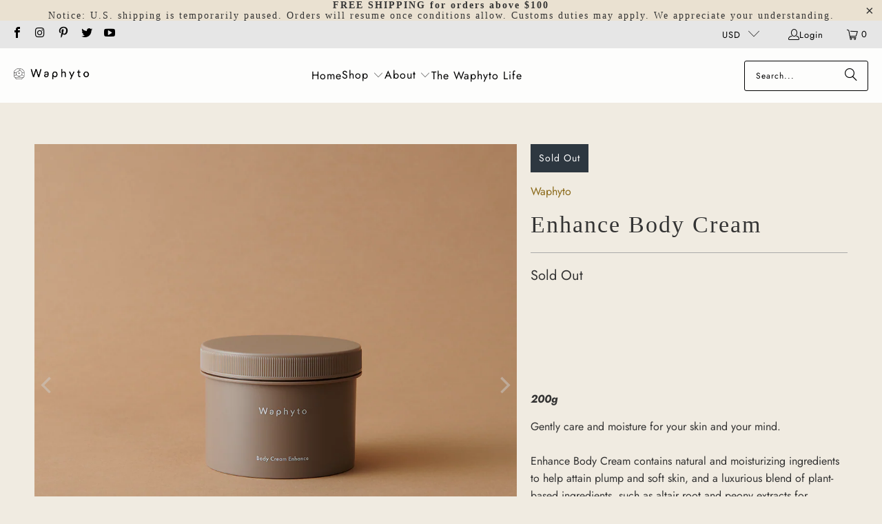

--- FILE ---
content_type: text/html; charset=utf-8
request_url: https://en.waphyto.com/products/enhance-body-cream
body_size: 49963
content:


 <!DOCTYPE html>
<html class="no-js no-touch" lang="en"> <head> <script>
    window.Store = window.Store || {};
    window.Store.id = 55463608508;</script> <meta charset="utf-8"> <meta http-equiv="cleartype" content="on"> <meta name="robots" content="index,follow"> <!-- Mobile Specific Metas --> <meta name="HandheldFriendly" content="True"> <meta name="MobileOptimized" content="320"> <meta name="viewport" content="width=device-width,initial-scale=1"> <meta name="theme-color" content="#f0ebe1"> <title>
      Enhance Body Cream - Waphyto</title> <meta name="description" content="200g Gently care and moisture for your skin and your mind.Enhance Body Cream contains natural and moisturizing ingredients to help attain plump and soft skin, and a luxurious blend of plant-based ingredients, such as altair root and peony extracts for conditioning, softening, and smoothing the skin. The rich-textured c"/> <!-- Preconnect Domains --> <link rel="preconnect" href="https://fonts.shopifycdn.com" /> <link rel="preconnect" href="https://cdn.shopify.com" /> <link rel="preconnect" href="https://v.shopify.com" /> <link rel="preconnect" href="https://cdn.shopifycloud.com" /> <link rel="preconnect" href="https://monorail-edge.shopifysvc.com"> <!-- fallback for browsers that don't support preconnect --> <link rel="dns-prefetch" href="https://fonts.shopifycdn.com" /> <link rel="dns-prefetch" href="https://cdn.shopify.com" /> <link rel="dns-prefetch" href="https://v.shopify.com" /> <link rel="dns-prefetch" href="https://cdn.shopifycloud.com" /> <link rel="dns-prefetch" href="https://monorail-edge.shopifysvc.com"> <!-- Preload Assets --> <link rel="preload" href="//en.waphyto.com/cdn/shop/t/31/assets/fancybox.css?v=19278034316635137701697836920" as="style"> <link rel="preload" href="//en.waphyto.com/cdn/shop/t/31/assets/styles.css?v=178327927367022067251759333047" as="style"> <link rel="preload" href="//en.waphyto.com/cdn/shop/t/31/assets/jquery.min.js?v=81049236547974671631697836920" as="script"> <link rel="preload" href="//en.waphyto.com/cdn/shop/t/31/assets/vendors.js?v=104423313154342201761697836920" as="script"> <link rel="preload" href="//en.waphyto.com/cdn/shop/t/31/assets/sections.js?v=68312011396902773691697836920" as="script"> <link rel="preload" href="//en.waphyto.com/cdn/shop/t/31/assets/utilities.js?v=142119078874489612641723802683" as="script"> <link rel="preload" href="//en.waphyto.com/cdn/shop/t/31/assets/app.js?v=63927541280229502181697836920" as="script"> <!-- Stylesheet for Fancybox library --> <link href="//en.waphyto.com/cdn/shop/t/31/assets/fancybox.css?v=19278034316635137701697836920" rel="stylesheet" type="text/css" media="all" /> <!-- Stylesheets for Turbo --> <link href="//en.waphyto.com/cdn/shop/t/31/assets/styles.css?v=178327927367022067251759333047" rel="stylesheet" type="text/css" media="all" /> <script>
      window.lazySizesConfig = window.lazySizesConfig || {};

      lazySizesConfig.expand = 300;
      lazySizesConfig.loadHidden = false;

      /*! lazysizes - v5.2.2 - bgset plugin */
      !function(e,t){var a=function(){t(e.lazySizes),e.removeEventListener("lazyunveilread",a,!0)};t=t.bind(null,e,e.document),"object"==typeof module&&module.exports?t(require("lazysizes")):"function"==typeof define&&define.amd?define(["lazysizes"],t):e.lazySizes?a():e.addEventListener("lazyunveilread",a,!0)}(window,function(e,z,g){"use strict";var c,y,b,f,i,s,n,v,m;e.addEventListener&&(c=g.cfg,y=/\s+/g,b=/\s*\|\s+|\s+\|\s*/g,f=/^(.+?)(?:\s+\[\s*(.+?)\s*\])(?:\s+\[\s*(.+?)\s*\])?$/,i=/^\s*\(*\s*type\s*:\s*(.+?)\s*\)*\s*$/,s=/\(|\)|'/,n={contain:1,cover:1},v=function(e,t){var a;t&&((a=t.match(i))&&a[1]?e.setAttribute("type",a[1]):e.setAttribute("media",c.customMedia[t]||t))},m=function(e){var t,a,i,r;e.target._lazybgset&&(a=(t=e.target)._lazybgset,(i=t.currentSrc||t.src)&&((r=g.fire(a,"bgsetproxy",{src:i,useSrc:s.test(i)?JSON.stringify(i):i})).defaultPrevented||(a.style.backgroundImage="url("+r.detail.useSrc+")")),t._lazybgsetLoading&&(g.fire(a,"_lazyloaded",{},!1,!0),delete t._lazybgsetLoading))},addEventListener("lazybeforeunveil",function(e){var t,a,i,r,s,n,l,d,o,u;!e.defaultPrevented&&(t=e.target.getAttribute("data-bgset"))&&(o=e.target,(u=z.createElement("img")).alt="",u._lazybgsetLoading=!0,e.detail.firesLoad=!0,a=t,i=o,r=u,s=z.createElement("picture"),n=i.getAttribute(c.sizesAttr),l=i.getAttribute("data-ratio"),d=i.getAttribute("data-optimumx"),i._lazybgset&&i._lazybgset.parentNode==i&&i.removeChild(i._lazybgset),Object.defineProperty(r,"_lazybgset",{value:i,writable:!0}),Object.defineProperty(i,"_lazybgset",{value:s,writable:!0}),a=a.replace(y," ").split(b),s.style.display="none",r.className=c.lazyClass,1!=a.length||n||(n="auto"),a.forEach(function(e){var t,a=z.createElement("source");n&&"auto"!=n&&a.setAttribute("sizes",n),(t=e.match(f))?(a.setAttribute(c.srcsetAttr,t[1]),v(a,t[2]),v(a,t[3])):a.setAttribute(c.srcsetAttr,e),s.appendChild(a)}),n&&(r.setAttribute(c.sizesAttr,n),i.removeAttribute(c.sizesAttr),i.removeAttribute("sizes")),d&&r.setAttribute("data-optimumx",d),l&&r.setAttribute("data-ratio",l),s.appendChild(r),i.appendChild(s),setTimeout(function(){g.loader.unveil(u),g.rAF(function(){g.fire(u,"_lazyloaded",{},!0,!0),u.complete&&m({target:u})})}))}),z.addEventListener("load",m,!0),e.addEventListener("lazybeforesizes",function(e){var t,a,i,r;e.detail.instance==g&&e.target._lazybgset&&e.detail.dataAttr&&(t=e.target._lazybgset,i=t,r=(getComputedStyle(i)||{getPropertyValue:function(){}}).getPropertyValue("background-size"),!n[r]&&n[i.style.backgroundSize]&&(r=i.style.backgroundSize),n[a=r]&&(e.target._lazysizesParentFit=a,g.rAF(function(){e.target.setAttribute("data-parent-fit",a),e.target._lazysizesParentFit&&delete e.target._lazysizesParentFit})))},!0),z.documentElement.addEventListener("lazybeforesizes",function(e){var t,a;!e.defaultPrevented&&e.target._lazybgset&&e.detail.instance==g&&(e.detail.width=(t=e.target._lazybgset,a=g.gW(t,t.parentNode),(!t._lazysizesWidth||a>t._lazysizesWidth)&&(t._lazysizesWidth=a),t._lazysizesWidth))}))});

      /*! lazysizes - v5.2.2 */
      !function(e){var t=function(u,D,f){"use strict";var k,H;if(function(){var e;var t={lazyClass:"lazyload",loadedClass:"lazyloaded",loadingClass:"lazyloading",preloadClass:"lazypreload",errorClass:"lazyerror",autosizesClass:"lazyautosizes",srcAttr:"data-src",srcsetAttr:"data-srcset",sizesAttr:"data-sizes",minSize:40,customMedia:{},init:true,expFactor:1.5,hFac:.8,loadMode:2,loadHidden:true,ricTimeout:0,throttleDelay:125};H=u.lazySizesConfig||u.lazysizesConfig||{};for(e in t){if(!(e in H)){H[e]=t[e]}}}(),!D||!D.getElementsByClassName){return{init:function(){},cfg:H,noSupport:true}}var O=D.documentElement,a=u.HTMLPictureElement,P="addEventListener",$="getAttribute",q=u[P].bind(u),I=u.setTimeout,U=u.requestAnimationFrame||I,l=u.requestIdleCallback,j=/^picture$/i,r=["load","error","lazyincluded","_lazyloaded"],i={},G=Array.prototype.forEach,J=function(e,t){if(!i[t]){i[t]=new RegExp("(\\s|^)"+t+"(\\s|$)")}return i[t].test(e[$]("class")||"")&&i[t]},K=function(e,t){if(!J(e,t)){e.setAttribute("class",(e[$]("class")||"").trim()+" "+t)}},Q=function(e,t){var i;if(i=J(e,t)){e.setAttribute("class",(e[$]("class")||"").replace(i," "))}},V=function(t,i,e){var a=e?P:"removeEventListener";if(e){V(t,i)}r.forEach(function(e){t[a](e,i)})},X=function(e,t,i,a,r){var n=D.createEvent("Event");if(!i){i={}}i.instance=k;n.initEvent(t,!a,!r);n.detail=i;e.dispatchEvent(n);return n},Y=function(e,t){var i;if(!a&&(i=u.picturefill||H.pf)){if(t&&t.src&&!e[$]("srcset")){e.setAttribute("srcset",t.src)}i({reevaluate:true,elements:[e]})}else if(t&&t.src){e.src=t.src}},Z=function(e,t){return(getComputedStyle(e,null)||{})[t]},s=function(e,t,i){i=i||e.offsetWidth;while(i<H.minSize&&t&&!e._lazysizesWidth){i=t.offsetWidth;t=t.parentNode}return i},ee=function(){var i,a;var t=[];var r=[];var n=t;var s=function(){var e=n;n=t.length?r:t;i=true;a=false;while(e.length){e.shift()()}i=false};var e=function(e,t){if(i&&!t){e.apply(this,arguments)}else{n.push(e);if(!a){a=true;(D.hidden?I:U)(s)}}};e._lsFlush=s;return e}(),te=function(i,e){return e?function(){ee(i)}:function(){var e=this;var t=arguments;ee(function(){i.apply(e,t)})}},ie=function(e){var i;var a=0;var r=H.throttleDelay;var n=H.ricTimeout;var t=function(){i=false;a=f.now();e()};var s=l&&n>49?function(){l(t,{timeout:n});if(n!==H.ricTimeout){n=H.ricTimeout}}:te(function(){I(t)},true);return function(e){var t;if(e=e===true){n=33}if(i){return}i=true;t=r-(f.now()-a);if(t<0){t=0}if(e||t<9){s()}else{I(s,t)}}},ae=function(e){var t,i;var a=99;var r=function(){t=null;e()};var n=function(){var e=f.now()-i;if(e<a){I(n,a-e)}else{(l||r)(r)}};return function(){i=f.now();if(!t){t=I(n,a)}}},e=function(){var v,m,c,h,e;var y,z,g,p,C,b,A;var n=/^img$/i;var d=/^iframe$/i;var E="onscroll"in u&&!/(gle|ing)bot/.test(navigator.userAgent);var _=0;var w=0;var N=0;var M=-1;var x=function(e){N--;if(!e||N<0||!e.target){N=0}};var W=function(e){if(A==null){A=Z(D.body,"visibility")=="hidden"}return A||!(Z(e.parentNode,"visibility")=="hidden"&&Z(e,"visibility")=="hidden")};var S=function(e,t){var i;var a=e;var r=W(e);g-=t;b+=t;p-=t;C+=t;while(r&&(a=a.offsetParent)&&a!=D.body&&a!=O){r=(Z(a,"opacity")||1)>0;if(r&&Z(a,"overflow")!="visible"){i=a.getBoundingClientRect();r=C>i.left&&p<i.right&&b>i.top-1&&g<i.bottom+1}}return r};var t=function(){var e,t,i,a,r,n,s,l,o,u,f,c;var d=k.elements;if((h=H.loadMode)&&N<8&&(e=d.length)){t=0;M++;for(;t<e;t++){if(!d[t]||d[t]._lazyRace){continue}if(!E||k.prematureUnveil&&k.prematureUnveil(d[t])){R(d[t]);continue}if(!(l=d[t][$]("data-expand"))||!(n=l*1)){n=w}if(!u){u=!H.expand||H.expand<1?O.clientHeight>500&&O.clientWidth>500?500:370:H.expand;k._defEx=u;f=u*H.expFactor;c=H.hFac;A=null;if(w<f&&N<1&&M>2&&h>2&&!D.hidden){w=f;M=0}else if(h>1&&M>1&&N<6){w=u}else{w=_}}if(o!==n){y=innerWidth+n*c;z=innerHeight+n;s=n*-1;o=n}i=d[t].getBoundingClientRect();if((b=i.bottom)>=s&&(g=i.top)<=z&&(C=i.right)>=s*c&&(p=i.left)<=y&&(b||C||p||g)&&(H.loadHidden||W(d[t]))&&(m&&N<3&&!l&&(h<3||M<4)||S(d[t],n))){R(d[t]);r=true;if(N>9){break}}else if(!r&&m&&!a&&N<4&&M<4&&h>2&&(v[0]||H.preloadAfterLoad)&&(v[0]||!l&&(b||C||p||g||d[t][$](H.sizesAttr)!="auto"))){a=v[0]||d[t]}}if(a&&!r){R(a)}}};var i=ie(t);var B=function(e){var t=e.target;if(t._lazyCache){delete t._lazyCache;return}x(e);K(t,H.loadedClass);Q(t,H.loadingClass);V(t,L);X(t,"lazyloaded")};var a=te(B);var L=function(e){a({target:e.target})};var T=function(t,i){try{t.contentWindow.location.replace(i)}catch(e){t.src=i}};var F=function(e){var t;var i=e[$](H.srcsetAttr);if(t=H.customMedia[e[$]("data-media")||e[$]("media")]){e.setAttribute("media",t)}if(i){e.setAttribute("srcset",i)}};var s=te(function(t,e,i,a,r){var n,s,l,o,u,f;if(!(u=X(t,"lazybeforeunveil",e)).defaultPrevented){if(a){if(i){K(t,H.autosizesClass)}else{t.setAttribute("sizes",a)}}s=t[$](H.srcsetAttr);n=t[$](H.srcAttr);if(r){l=t.parentNode;o=l&&j.test(l.nodeName||"")}f=e.firesLoad||"src"in t&&(s||n||o);u={target:t};K(t,H.loadingClass);if(f){clearTimeout(c);c=I(x,2500);V(t,L,true)}if(o){G.call(l.getElementsByTagName("source"),F)}if(s){t.setAttribute("srcset",s)}else if(n&&!o){if(d.test(t.nodeName)){T(t,n)}else{t.src=n}}if(r&&(s||o)){Y(t,{src:n})}}if(t._lazyRace){delete t._lazyRace}Q(t,H.lazyClass);ee(function(){var e=t.complete&&t.naturalWidth>1;if(!f||e){if(e){K(t,"ls-is-cached")}B(u);t._lazyCache=true;I(function(){if("_lazyCache"in t){delete t._lazyCache}},9)}if(t.loading=="lazy"){N--}},true)});var R=function(e){if(e._lazyRace){return}var t;var i=n.test(e.nodeName);var a=i&&(e[$](H.sizesAttr)||e[$]("sizes"));var r=a=="auto";if((r||!m)&&i&&(e[$]("src")||e.srcset)&&!e.complete&&!J(e,H.errorClass)&&J(e,H.lazyClass)){return}t=X(e,"lazyunveilread").detail;if(r){re.updateElem(e,true,e.offsetWidth)}e._lazyRace=true;N++;s(e,t,r,a,i)};var r=ae(function(){H.loadMode=3;i()});var l=function(){if(H.loadMode==3){H.loadMode=2}r()};var o=function(){if(m){return}if(f.now()-e<999){I(o,999);return}m=true;H.loadMode=3;i();q("scroll",l,true)};return{_:function(){e=f.now();k.elements=D.getElementsByClassName(H.lazyClass);v=D.getElementsByClassName(H.lazyClass+" "+H.preloadClass);q("scroll",i,true);q("resize",i,true);q("pageshow",function(e){if(e.persisted){var t=D.querySelectorAll("."+H.loadingClass);if(t.length&&t.forEach){U(function(){t.forEach(function(e){if(e.complete){R(e)}})})}}});if(u.MutationObserver){new MutationObserver(i).observe(O,{childList:true,subtree:true,attributes:true})}else{O[P]("DOMNodeInserted",i,true);O[P]("DOMAttrModified",i,true);setInterval(i,999)}q("hashchange",i,true);["focus","mouseover","click","load","transitionend","animationend"].forEach(function(e){D[P](e,i,true)});if(/d$|^c/.test(D.readyState)){o()}else{q("load",o);D[P]("DOMContentLoaded",i);I(o,2e4)}if(k.elements.length){t();ee._lsFlush()}else{i()}},checkElems:i,unveil:R,_aLSL:l}}(),re=function(){var i;var n=te(function(e,t,i,a){var r,n,s;e._lazysizesWidth=a;a+="px";e.setAttribute("sizes",a);if(j.test(t.nodeName||"")){r=t.getElementsByTagName("source");for(n=0,s=r.length;n<s;n++){r[n].setAttribute("sizes",a)}}if(!i.detail.dataAttr){Y(e,i.detail)}});var a=function(e,t,i){var a;var r=e.parentNode;if(r){i=s(e,r,i);a=X(e,"lazybeforesizes",{width:i,dataAttr:!!t});if(!a.defaultPrevented){i=a.detail.width;if(i&&i!==e._lazysizesWidth){n(e,r,a,i)}}}};var e=function(){var e;var t=i.length;if(t){e=0;for(;e<t;e++){a(i[e])}}};var t=ae(e);return{_:function(){i=D.getElementsByClassName(H.autosizesClass);q("resize",t)},checkElems:t,updateElem:a}}(),t=function(){if(!t.i&&D.getElementsByClassName){t.i=true;re._();e._()}};return I(function(){H.init&&t()}),k={cfg:H,autoSizer:re,loader:e,init:t,uP:Y,aC:K,rC:Q,hC:J,fire:X,gW:s,rAF:ee}}(e,e.document,Date);e.lazySizes=t,"object"==typeof module&&module.exports&&(module.exports=t)}("undefined"!=typeof window?window:{});</script> <!-- Icons --> <link rel="shortcut icon" type="image/x-icon" href="//en.waphyto.com/cdn/shop/files/favicon_180x180.png?v=1617845459"> <link rel="apple-touch-icon" href="//en.waphyto.com/cdn/shop/files/favicon_180x180.png?v=1617845459"/> <link rel="apple-touch-icon" sizes="57x57" href="//en.waphyto.com/cdn/shop/files/favicon_57x57.png?v=1617845459"/> <link rel="apple-touch-icon" sizes="60x60" href="//en.waphyto.com/cdn/shop/files/favicon_60x60.png?v=1617845459"/> <link rel="apple-touch-icon" sizes="72x72" href="//en.waphyto.com/cdn/shop/files/favicon_72x72.png?v=1617845459"/> <link rel="apple-touch-icon" sizes="76x76" href="//en.waphyto.com/cdn/shop/files/favicon_76x76.png?v=1617845459"/> <link rel="apple-touch-icon" sizes="114x114" href="//en.waphyto.com/cdn/shop/files/favicon_114x114.png?v=1617845459"/> <link rel="apple-touch-icon" sizes="180x180" href="//en.waphyto.com/cdn/shop/files/favicon_180x180.png?v=1617845459"/> <link rel="apple-touch-icon" sizes="228x228" href="//en.waphyto.com/cdn/shop/files/favicon_228x228.png?v=1617845459"/> <link rel="canonical" href="https://en.waphyto.com/products/enhance-body-cream"/> <script src="//en.waphyto.com/cdn/shop/t/31/assets/jquery.min.js?v=81049236547974671631697836920" defer></script> <script type="text/javascript" src="/services/javascripts/currencies.js" data-no-instant></script> <script src="//en.waphyto.com/cdn/shop/t/31/assets/currencies.js?v=133449770397318706071702027363" defer></script> <script>
      window.PXUTheme = window.PXUTheme || {};
      window.PXUTheme.version = '9.1.0';
      window.PXUTheme.name = 'Turbo';</script>
    


    
<template id="price-ui"><span class="price " data-price></span><span class="compare-at-price" data-compare-at-price></span><span class="unit-pricing" data-unit-pricing></span></template> <template id="price-ui-badge"><div class="price-ui-badge__sticker price-ui-badge__sticker--"> <span class="price-ui-badge__sticker-text" data-badge></span></div></template> <template id="price-ui__price"><span class="money" data-price></span></template> <template id="price-ui__price-range"><span class="price-min" data-price-min><span class="money" data-price></span></span> - <span class="price-max" data-price-max><span class="money" data-price></span></span></template> <template id="price-ui__unit-pricing"><span class="unit-quantity" data-unit-quantity></span> | <span class="unit-price" data-unit-price><span class="money" data-price></span></span> / <span class="unit-measurement" data-unit-measurement></span></template> <template id="price-ui-badge__percent-savings-range">Save up to <span data-price-percent></span>%</template> <template id="price-ui-badge__percent-savings">Save <span data-price-percent></span>%</template> <template id="price-ui-badge__price-savings-range">Save up to <span class="money" data-price></span></template> <template id="price-ui-badge__price-savings">Save <span class="money" data-price></span></template> <template id="price-ui-badge__on-sale">Sale</template> <template id="price-ui-badge__sold-out">Sold out</template> <template id="price-ui-badge__in-stock">In stock</template> <script>
      
window.PXUTheme = window.PXUTheme || {};


window.PXUTheme.theme_settings = {};
window.PXUTheme.currency = {};
window.PXUTheme.routes = window.PXUTheme.routes || {};


window.PXUTheme.theme_settings.display_tos_checkbox = true;
window.PXUTheme.theme_settings.go_to_checkout = true;
window.PXUTheme.theme_settings.cart_action = "ajax";
window.PXUTheme.theme_settings.cart_shipping_calculator = true;


window.PXUTheme.theme_settings.collection_swatches = false;
window.PXUTheme.theme_settings.collection_secondary_image = false;


window.PXUTheme.currency.show_multiple_currencies = true;
window.PXUTheme.currency.shop_currency = "USD";
window.PXUTheme.currency.default_currency = "USD";
window.PXUTheme.currency.display_format = "money_format";
window.PXUTheme.currency.money_format = "€{{amount_with_comma_separator}}";
window.PXUTheme.currency.money_format_no_currency = "€{{amount_with_comma_separator}}";
window.PXUTheme.currency.money_format_currency = "€{{amount_with_comma_separator}} EUR";
window.PXUTheme.currency.native_multi_currency = true;
window.PXUTheme.currency.iso_code = "EUR";
window.PXUTheme.currency.symbol = "€";


window.PXUTheme.theme_settings.display_inventory_left = false;
window.PXUTheme.theme_settings.inventory_threshold = 10;
window.PXUTheme.theme_settings.limit_quantity = false;


window.PXUTheme.theme_settings.menu_position = null;


window.PXUTheme.theme_settings.newsletter_popup = true;
window.PXUTheme.theme_settings.newsletter_popup_days = "90";
window.PXUTheme.theme_settings.newsletter_popup_mobile = true;
window.PXUTheme.theme_settings.newsletter_popup_seconds = 8;


window.PXUTheme.theme_settings.pagination_type = "basic_pagination";


window.PXUTheme.theme_settings.enable_shopify_collection_badges = false;
window.PXUTheme.theme_settings.quick_shop_thumbnail_position = null;
window.PXUTheme.theme_settings.product_form_style = "radio";
window.PXUTheme.theme_settings.sale_banner_enabled = true;
window.PXUTheme.theme_settings.display_savings = true;
window.PXUTheme.theme_settings.display_sold_out_price = false;
window.PXUTheme.theme_settings.free_text = "Free";
window.PXUTheme.theme_settings.video_looping = null;
window.PXUTheme.theme_settings.quick_shop_style = "popup";
window.PXUTheme.theme_settings.hover_enabled = true;


window.PXUTheme.routes.cart_url = "/cart";
window.PXUTheme.routes.root_url = "/";
window.PXUTheme.routes.search_url = "/search";
window.PXUTheme.routes.all_products_collection_url = "/collections/all";
window.PXUTheme.routes.product_recommendations_url = "/recommendations/products";
window.PXUTheme.routes.predictive_search_url = "/search/suggest";


window.PXUTheme.theme_settings.image_loading_style = "blur-up";


window.PXUTheme.theme_settings.enable_autocomplete = true;


window.PXUTheme.theme_settings.page_dots_enabled = false;
window.PXUTheme.theme_settings.slideshow_arrow_size = "light";


window.PXUTheme.theme_settings.quick_shop_enabled = false;


window.PXUTheme.translation = {};


window.PXUTheme.translation.agree_to_terms_warning = "You must agree with the terms and conditions to checkout.";
window.PXUTheme.translation.one_item_left = "item left";
window.PXUTheme.translation.items_left_text = "items left";
window.PXUTheme.translation.cart_savings_text = "Total Savings";
window.PXUTheme.translation.cart_discount_text = "Discount";
window.PXUTheme.translation.cart_subtotal_text = "Subtotal";
window.PXUTheme.translation.cart_remove_text = "Remove";
window.PXUTheme.translation.cart_free_text = "Free";


window.PXUTheme.translation.newsletter_success_text = "Thank you for joining our mailing list!";


window.PXUTheme.translation.notify_email = "Enter your email address...";
window.PXUTheme.translation.notify_email_value = "Translation missing: en.contact.fields.email";
window.PXUTheme.translation.notify_email_send = "Send";
window.PXUTheme.translation.notify_message_first = "Please notify me when ";
window.PXUTheme.translation.notify_message_last = " becomes available - ";
window.PXUTheme.translation.notify_success_text = "Thanks! We will notify you when this product becomes available!";


window.PXUTheme.translation.add_to_cart = "Add to Cart";
window.PXUTheme.translation.coming_soon_text = "Coming Soon";
window.PXUTheme.translation.sold_out_text = "Sold Out";
window.PXUTheme.translation.sale_text = "Sale";
window.PXUTheme.translation.savings_text = "You Save";
window.PXUTheme.translation.from_text = "from";
window.PXUTheme.translation.new_text = "New";
window.PXUTheme.translation.pre_order_text = "Pre-Order";
window.PXUTheme.translation.unavailable_text = "Unavailable";


window.PXUTheme.translation.all_results = "View all results";
window.PXUTheme.translation.no_results = "Sorry, no results!";


window.PXUTheme.media_queries = {};
window.PXUTheme.media_queries.small = window.matchMedia( "(max-width: 480px)" );
window.PXUTheme.media_queries.medium = window.matchMedia( "(max-width: 798px)" );
window.PXUTheme.media_queries.large = window.matchMedia( "(min-width: 799px)" );
window.PXUTheme.media_queries.larger = window.matchMedia( "(min-width: 960px)" );
window.PXUTheme.media_queries.xlarge = window.matchMedia( "(min-width: 1200px)" );
window.PXUTheme.media_queries.ie10 = window.matchMedia( "all and (-ms-high-contrast: none), (-ms-high-contrast: active)" );
window.PXUTheme.media_queries.tablet = window.matchMedia( "only screen and (min-width: 799px) and (max-width: 1024px)" );
window.PXUTheme.media_queries.mobile_and_tablet = window.matchMedia( "(max-width: 1024px)" );</script> <script src="//en.waphyto.com/cdn/shop/t/31/assets/vendors.js?v=104423313154342201761697836920" defer></script> <script src="//en.waphyto.com/cdn/shop/t/31/assets/sections.js?v=68312011396902773691697836920" defer></script> <script src="//en.waphyto.com/cdn/shop/t/31/assets/utilities.js?v=142119078874489612641723802683" defer></script> <script src="//en.waphyto.com/cdn/shop/t/31/assets/app.js?v=63927541280229502181697836920" defer></script> <script src="//en.waphyto.com/cdn/shop/t/31/assets/instantclick.min.js?v=20092422000980684151697836920" data-no-instant defer></script> <script data-no-instant>
        window.addEventListener('DOMContentLoaded', function() {

          function inIframe() {
            try {
              return window.self !== window.top;
            } catch (e) {
              return true;
            }
          }

          if (!inIframe()){
            InstantClick.on('change', function() {

              $('head script[src*="shopify"]').each(function() {
                var script = document.createElement('script');
                script.type = 'text/javascript';
                script.src = $(this).attr('src');

                $('body').append(script);
              });

              $('body').removeClass('fancybox-active');
              $.fancybox.destroy();

              InstantClick.init();

            });
          }
        });</script> <script></script> <script>window.performance && window.performance.mark && window.performance.mark('shopify.content_for_header.start');</script><meta id="shopify-digital-wallet" name="shopify-digital-wallet" content="/55463608508/digital_wallets/dialog">
<meta name="shopify-checkout-api-token" content="74d7188ed86417dc64121031dc84902b">
<meta id="in-context-paypal-metadata" data-shop-id="55463608508" data-venmo-supported="false" data-environment="production" data-locale="en_US" data-paypal-v4="true" data-currency="EUR">
<link rel="alternate" type="application/json+oembed" href="https://en.waphyto.com/products/enhance-body-cream.oembed">
<script async="async" src="/checkouts/internal/preloads.js?locale=en-AT"></script>
<link rel="preconnect" href="https://shop.app" crossorigin="anonymous">
<script async="async" src="https://shop.app/checkouts/internal/preloads.js?locale=en-AT&shop_id=55463608508" crossorigin="anonymous"></script>
<script id="apple-pay-shop-capabilities" type="application/json">{"shopId":55463608508,"countryCode":"JP","currencyCode":"EUR","merchantCapabilities":["supports3DS"],"merchantId":"gid:\/\/shopify\/Shop\/55463608508","merchantName":"Waphyto","requiredBillingContactFields":["postalAddress","email","phone"],"requiredShippingContactFields":["postalAddress","email","phone"],"shippingType":"shipping","supportedNetworks":["visa","masterCard","amex","jcb","discover"],"total":{"type":"pending","label":"Waphyto","amount":"1.00"},"shopifyPaymentsEnabled":true,"supportsSubscriptions":true}</script>
<script id="shopify-features" type="application/json">{"accessToken":"74d7188ed86417dc64121031dc84902b","betas":["rich-media-storefront-analytics"],"domain":"en.waphyto.com","predictiveSearch":true,"shopId":55463608508,"locale":"en"}</script>
<script>var Shopify = Shopify || {};
Shopify.shop = "waphytoglobal.myshopify.com";
Shopify.locale = "en";
Shopify.currency = {"active":"EUR","rate":"0.8793369"};
Shopify.country = "AT";
Shopify.theme = {"name":"Turbo 9.1 20\/10\/2023","id":132736942268,"schema_name":"Turbo","schema_version":"9.1.0","theme_store_id":null,"role":"main"};
Shopify.theme.handle = "null";
Shopify.theme.style = {"id":null,"handle":null};
Shopify.cdnHost = "en.waphyto.com/cdn";
Shopify.routes = Shopify.routes || {};
Shopify.routes.root = "/";</script>
<script type="module">!function(o){(o.Shopify=o.Shopify||{}).modules=!0}(window);</script>
<script>!function(o){function n(){var o=[];function n(){o.push(Array.prototype.slice.apply(arguments))}return n.q=o,n}var t=o.Shopify=o.Shopify||{};t.loadFeatures=n(),t.autoloadFeatures=n()}(window);</script>
<script>
  window.ShopifyPay = window.ShopifyPay || {};
  window.ShopifyPay.apiHost = "shop.app\/pay";
  window.ShopifyPay.redirectState = null;
</script>
<script id="shop-js-analytics" type="application/json">{"pageType":"product"}</script>
<script defer="defer" async type="module" src="//en.waphyto.com/cdn/shopifycloud/shop-js/modules/v2/client.init-shop-cart-sync_C5BV16lS.en.esm.js"></script>
<script defer="defer" async type="module" src="//en.waphyto.com/cdn/shopifycloud/shop-js/modules/v2/chunk.common_CygWptCX.esm.js"></script>
<script type="module">
  await import("//en.waphyto.com/cdn/shopifycloud/shop-js/modules/v2/client.init-shop-cart-sync_C5BV16lS.en.esm.js");
await import("//en.waphyto.com/cdn/shopifycloud/shop-js/modules/v2/chunk.common_CygWptCX.esm.js");

  window.Shopify.SignInWithShop?.initShopCartSync?.({"fedCMEnabled":true,"windoidEnabled":true});

</script>
<script>
  window.Shopify = window.Shopify || {};
  if (!window.Shopify.featureAssets) window.Shopify.featureAssets = {};
  window.Shopify.featureAssets['shop-js'] = {"shop-cart-sync":["modules/v2/client.shop-cart-sync_ZFArdW7E.en.esm.js","modules/v2/chunk.common_CygWptCX.esm.js"],"init-fed-cm":["modules/v2/client.init-fed-cm_CmiC4vf6.en.esm.js","modules/v2/chunk.common_CygWptCX.esm.js"],"shop-button":["modules/v2/client.shop-button_tlx5R9nI.en.esm.js","modules/v2/chunk.common_CygWptCX.esm.js"],"shop-cash-offers":["modules/v2/client.shop-cash-offers_DOA2yAJr.en.esm.js","modules/v2/chunk.common_CygWptCX.esm.js","modules/v2/chunk.modal_D71HUcav.esm.js"],"init-windoid":["modules/v2/client.init-windoid_sURxWdc1.en.esm.js","modules/v2/chunk.common_CygWptCX.esm.js"],"shop-toast-manager":["modules/v2/client.shop-toast-manager_ClPi3nE9.en.esm.js","modules/v2/chunk.common_CygWptCX.esm.js"],"init-shop-email-lookup-coordinator":["modules/v2/client.init-shop-email-lookup-coordinator_B8hsDcYM.en.esm.js","modules/v2/chunk.common_CygWptCX.esm.js"],"init-shop-cart-sync":["modules/v2/client.init-shop-cart-sync_C5BV16lS.en.esm.js","modules/v2/chunk.common_CygWptCX.esm.js"],"avatar":["modules/v2/client.avatar_BTnouDA3.en.esm.js"],"pay-button":["modules/v2/client.pay-button_FdsNuTd3.en.esm.js","modules/v2/chunk.common_CygWptCX.esm.js"],"init-customer-accounts":["modules/v2/client.init-customer-accounts_DxDtT_ad.en.esm.js","modules/v2/client.shop-login-button_C5VAVYt1.en.esm.js","modules/v2/chunk.common_CygWptCX.esm.js","modules/v2/chunk.modal_D71HUcav.esm.js"],"init-shop-for-new-customer-accounts":["modules/v2/client.init-shop-for-new-customer-accounts_ChsxoAhi.en.esm.js","modules/v2/client.shop-login-button_C5VAVYt1.en.esm.js","modules/v2/chunk.common_CygWptCX.esm.js","modules/v2/chunk.modal_D71HUcav.esm.js"],"shop-login-button":["modules/v2/client.shop-login-button_C5VAVYt1.en.esm.js","modules/v2/chunk.common_CygWptCX.esm.js","modules/v2/chunk.modal_D71HUcav.esm.js"],"init-customer-accounts-sign-up":["modules/v2/client.init-customer-accounts-sign-up_CPSyQ0Tj.en.esm.js","modules/v2/client.shop-login-button_C5VAVYt1.en.esm.js","modules/v2/chunk.common_CygWptCX.esm.js","modules/v2/chunk.modal_D71HUcav.esm.js"],"shop-follow-button":["modules/v2/client.shop-follow-button_Cva4Ekp9.en.esm.js","modules/v2/chunk.common_CygWptCX.esm.js","modules/v2/chunk.modal_D71HUcav.esm.js"],"checkout-modal":["modules/v2/client.checkout-modal_BPM8l0SH.en.esm.js","modules/v2/chunk.common_CygWptCX.esm.js","modules/v2/chunk.modal_D71HUcav.esm.js"],"lead-capture":["modules/v2/client.lead-capture_Bi8yE_yS.en.esm.js","modules/v2/chunk.common_CygWptCX.esm.js","modules/v2/chunk.modal_D71HUcav.esm.js"],"shop-login":["modules/v2/client.shop-login_D6lNrXab.en.esm.js","modules/v2/chunk.common_CygWptCX.esm.js","modules/v2/chunk.modal_D71HUcav.esm.js"],"payment-terms":["modules/v2/client.payment-terms_CZxnsJam.en.esm.js","modules/v2/chunk.common_CygWptCX.esm.js","modules/v2/chunk.modal_D71HUcav.esm.js"]};
</script>
<script>(function() {
  var isLoaded = false;
  function asyncLoad() {
    if (isLoaded) return;
    isLoaded = true;
    var urls = ["https:\/\/storage.googleapis.com\/pinterest_pixel_scripts\/waphytoglobal.myshopify.com\/pinterest.js?shop=waphytoglobal.myshopify.com","\/\/www.powr.io\/powr.js?powr-token=waphytoglobal.myshopify.com\u0026external-type=shopify\u0026shop=waphytoglobal.myshopify.com","https:\/\/light.spicegems.org\/0\/js\/scripttags\/waphytoglobal\/country_redirect_97c3f633629728c14ef24d7de516b729.min.js?v=31\u0026shop=waphytoglobal.myshopify.com","https:\/\/admin.revenuehunt.com\/embed.js?shop=waphytoglobal.myshopify.com"];
    for (var i = 0; i <urls.length; i++) {
      var s = document.createElement('script');
      s.type = 'text/javascript';
      s.async = true;
      s.src = urls[i];
      var x = document.getElementsByTagName('script')[0];
      x.parentNode.insertBefore(s, x);
    }
  };
  if(window.attachEvent) {
    window.attachEvent('onload', asyncLoad);
  } else {
    window.addEventListener('load', asyncLoad, false);
  }
})();</script>
<script id="__st">var __st={"a":55463608508,"offset":3600,"reqid":"7f9f95be-6151-4c64-adf5-fd9833193a85-1768630986","pageurl":"en.waphyto.com\/products\/enhance-body-cream","u":"bdfb9496f7ba","p":"product","rtyp":"product","rid":7669973647548};</script>
<script>window.ShopifyPaypalV4VisibilityTracking = true;</script>
<script id="captcha-bootstrap">!function(){'use strict';const t='contact',e='account',n='new_comment',o=[[t,t],['blogs',n],['comments',n],[t,'customer']],c=[[e,'customer_login'],[e,'guest_login'],[e,'recover_customer_password'],[e,'create_customer']],r=t=>t.map((([t,e])=>`form[action*='/${t}']:not([data-nocaptcha='true']) input[name='form_type'][value='${e}']`)).join(','),a=t=>()=>t?[...document.querySelectorAll(t)].map((t=>t.form)):[];function s(){const t=[...o],e=r(t);return a(e)}const i='password',u='form_key',d=['recaptcha-v3-token','g-recaptcha-response','h-captcha-response',i],f=()=>{try{return window.sessionStorage}catch{return}},m='__shopify_v',_=t=>t.elements[u];function p(t,e,n=!1){try{const o=window.sessionStorage,c=JSON.parse(o.getItem(e)),{data:r}=function(t){const{data:e,action:n}=t;return t[m]||n?{data:e,action:n}:{data:t,action:n}}(c);for(const[e,n]of Object.entries(r))t.elements[e]&&(t.elements[e].value=n);n&&o.removeItem(e)}catch(o){console.error('form repopulation failed',{error:o})}}const l='form_type',E='cptcha';function T(t){t.dataset[E]=!0}const w=window,h=w.document,L='Shopify',v='ce_forms',y='captcha';let A=!1;((t,e)=>{const n=(g='f06e6c50-85a8-45c8-87d0-21a2b65856fe',I='https://cdn.shopify.com/shopifycloud/storefront-forms-hcaptcha/ce_storefront_forms_captcha_hcaptcha.v1.5.2.iife.js',D={infoText:'Protected by hCaptcha',privacyText:'Privacy',termsText:'Terms'},(t,e,n)=>{const o=w[L][v],c=o.bindForm;if(c)return c(t,g,e,D).then(n);var r;o.q.push([[t,g,e,D],n]),r=I,A||(h.body.append(Object.assign(h.createElement('script'),{id:'captcha-provider',async:!0,src:r})),A=!0)});var g,I,D;w[L]=w[L]||{},w[L][v]=w[L][v]||{},w[L][v].q=[],w[L][y]=w[L][y]||{},w[L][y].protect=function(t,e){n(t,void 0,e),T(t)},Object.freeze(w[L][y]),function(t,e,n,w,h,L){const[v,y,A,g]=function(t,e,n){const i=e?o:[],u=t?c:[],d=[...i,...u],f=r(d),m=r(i),_=r(d.filter((([t,e])=>n.includes(e))));return[a(f),a(m),a(_),s()]}(w,h,L),I=t=>{const e=t.target;return e instanceof HTMLFormElement?e:e&&e.form},D=t=>v().includes(t);t.addEventListener('submit',(t=>{const e=I(t);if(!e)return;const n=D(e)&&!e.dataset.hcaptchaBound&&!e.dataset.recaptchaBound,o=_(e),c=g().includes(e)&&(!o||!o.value);(n||c)&&t.preventDefault(),c&&!n&&(function(t){try{if(!f())return;!function(t){const e=f();if(!e)return;const n=_(t);if(!n)return;const o=n.value;o&&e.removeItem(o)}(t);const e=Array.from(Array(32),(()=>Math.random().toString(36)[2])).join('');!function(t,e){_(t)||t.append(Object.assign(document.createElement('input'),{type:'hidden',name:u})),t.elements[u].value=e}(t,e),function(t,e){const n=f();if(!n)return;const o=[...t.querySelectorAll(`input[type='${i}']`)].map((({name:t})=>t)),c=[...d,...o],r={};for(const[a,s]of new FormData(t).entries())c.includes(a)||(r[a]=s);n.setItem(e,JSON.stringify({[m]:1,action:t.action,data:r}))}(t,e)}catch(e){console.error('failed to persist form',e)}}(e),e.submit())}));const S=(t,e)=>{t&&!t.dataset[E]&&(n(t,e.some((e=>e===t))),T(t))};for(const o of['focusin','change'])t.addEventListener(o,(t=>{const e=I(t);D(e)&&S(e,y())}));const B=e.get('form_key'),M=e.get(l),P=B&&M;t.addEventListener('DOMContentLoaded',(()=>{const t=y();if(P)for(const e of t)e.elements[l].value===M&&p(e,B);[...new Set([...A(),...v().filter((t=>'true'===t.dataset.shopifyCaptcha))])].forEach((e=>S(e,t)))}))}(h,new URLSearchParams(w.location.search),n,t,e,['guest_login'])})(!0,!0)}();</script>
<script integrity="sha256-4kQ18oKyAcykRKYeNunJcIwy7WH5gtpwJnB7kiuLZ1E=" data-source-attribution="shopify.loadfeatures" defer="defer" src="//en.waphyto.com/cdn/shopifycloud/storefront/assets/storefront/load_feature-a0a9edcb.js" crossorigin="anonymous"></script>
<script crossorigin="anonymous" defer="defer" src="//en.waphyto.com/cdn/shopifycloud/storefront/assets/shopify_pay/storefront-65b4c6d7.js?v=20250812"></script>
<script data-source-attribution="shopify.dynamic_checkout.dynamic.init">var Shopify=Shopify||{};Shopify.PaymentButton=Shopify.PaymentButton||{isStorefrontPortableWallets:!0,init:function(){window.Shopify.PaymentButton.init=function(){};var t=document.createElement("script");t.src="https://en.waphyto.com/cdn/shopifycloud/portable-wallets/latest/portable-wallets.en.js",t.type="module",document.head.appendChild(t)}};
</script>
<script data-source-attribution="shopify.dynamic_checkout.buyer_consent">
  function portableWalletsHideBuyerConsent(e){var t=document.getElementById("shopify-buyer-consent"),n=document.getElementById("shopify-subscription-policy-button");t&&n&&(t.classList.add("hidden"),t.setAttribute("aria-hidden","true"),n.removeEventListener("click",e))}function portableWalletsShowBuyerConsent(e){var t=document.getElementById("shopify-buyer-consent"),n=document.getElementById("shopify-subscription-policy-button");t&&n&&(t.classList.remove("hidden"),t.removeAttribute("aria-hidden"),n.addEventListener("click",e))}window.Shopify?.PaymentButton&&(window.Shopify.PaymentButton.hideBuyerConsent=portableWalletsHideBuyerConsent,window.Shopify.PaymentButton.showBuyerConsent=portableWalletsShowBuyerConsent);
</script>
<script data-source-attribution="shopify.dynamic_checkout.cart.bootstrap">document.addEventListener("DOMContentLoaded",(function(){function t(){return document.querySelector("shopify-accelerated-checkout-cart, shopify-accelerated-checkout")}if(t())Shopify.PaymentButton.init();else{new MutationObserver((function(e,n){t()&&(Shopify.PaymentButton.init(),n.disconnect())})).observe(document.body,{childList:!0,subtree:!0})}}));
</script>
<link id="shopify-accelerated-checkout-styles" rel="stylesheet" media="screen" href="https://en.waphyto.com/cdn/shopifycloud/portable-wallets/latest/accelerated-checkout-backwards-compat.css" crossorigin="anonymous">
<style id="shopify-accelerated-checkout-cart">
        #shopify-buyer-consent {
  margin-top: 1em;
  display: inline-block;
  width: 100%;
}

#shopify-buyer-consent.hidden {
  display: none;
}

#shopify-subscription-policy-button {
  background: none;
  border: none;
  padding: 0;
  text-decoration: underline;
  font-size: inherit;
  cursor: pointer;
}

#shopify-subscription-policy-button::before {
  box-shadow: none;
}

      </style>

<script>window.performance && window.performance.mark && window.performance.mark('shopify.content_for_header.end');</script>

    

<meta name="author" content="Waphyto">
<meta property="og:url" content="https://en.waphyto.com/products/enhance-body-cream">
<meta property="og:site_name" content="Waphyto"> <meta property="og:type" content="product"> <meta property="og:title" content="Enhance Body Cream"> <meta property="og:image" content="https://en.waphyto.com/cdn/shop/products/enhance_body_756ff5c2-d5b4-46ca-870f-16d4ae9160c0_600x.png?v=1665409036"> <meta property="og:image:secure_url" content="https://en.waphyto.com/cdn/shop/products/enhance_body_756ff5c2-d5b4-46ca-870f-16d4ae9160c0_600x.png?v=1665409036"> <meta property="og:image:width" content="1000"> <meta property="og:image:height" content="1000"> <meta property="og:image" content="https://en.waphyto.com/cdn/shop/products/enhance_body2_600x.png?v=1665409036"> <meta property="og:image:secure_url" content="https://en.waphyto.com/cdn/shop/products/enhance_body2_600x.png?v=1665409036"> <meta property="og:image:width" content="1000"> <meta property="og:image:height" content="1000"> <meta property="og:image" content="https://en.waphyto.com/cdn/shop/products/enhance_body_600x.png?v=1665409036"> <meta property="og:image:secure_url" content="https://en.waphyto.com/cdn/shop/products/enhance_body_600x.png?v=1665409036"> <meta property="og:image:width" content="1000"> <meta property="og:image:height" content="1000"> <meta property="product:price:amount" content="75,95"> <meta property="product:price:currency" content="USD"> <meta property="og:description" content="200g Gently care and moisture for your skin and your mind.Enhance Body Cream contains natural and moisturizing ingredients to help attain plump and soft skin, and a luxurious blend of plant-based ingredients, such as altair root and peony extracts for conditioning, softening, and smoothing the skin. The rich-textured c"> <meta name="twitter:site" content="@waphyto">

<meta name="twitter:card" content="summary"> <meta name="twitter:title" content="Enhance Body Cream"> <meta name="twitter:description" content="200g Gently care and moisture for your skin and your mind.Enhance Body Cream contains natural and moisturizing ingredients to help attain plump and soft skin, and a luxurious blend of plant-based ingredients, such as altair root and peony extracts for conditioning, softening, and smoothing the skin. The rich-textured cream melts to the touch, and helps achieve a dewy and glowy effect. Waphyto body care lineup aromatherapy fragrances are inspired by the theory of “Qi, Blood and Water” rooted in Eastern medicine. Enhance Body Cream, connected with blood flow, has a floral, herbal, and fruity aroma, with a hint of spice from clove. A fragrance focused on rejuvenation and re-energizing the body. How to use Our Promise Additional Ingredients Take an appropriate amount and spread it on both hands to warm it. First, enjoy the scent of the essential oils. Gently"> <meta name="twitter:image" content="https://en.waphyto.com/cdn/shop/products/enhance_body_756ff5c2-d5b4-46ca-870f-16d4ae9160c0_240x.png?v=1665409036"> <meta name="twitter:image:width" content="240"> <meta name="twitter:image:height" content="240"> <meta name="twitter:image:alt" content="Enhance Body Cream"> <script type="text/javascript">
var _iub = _iub || [];
_iub.csConfiguration = {"askConsentAtCookiePolicyUpdate":true,"countryDetection":true,"enableLgpd":true,"enableRemoteConsent":true,"enableUspr":true,"gdprAppliesGlobally":false,"lang":"en","lgpdAppliesGlobally":false,"perPurposeConsent":true,"siteId":2220618,"cookiePolicyId":23455863, "banner":{ "acceptButtonCaptionColor":"white","acceptButtonColor":"#d99980","acceptButtonDisplay":true,"backgroundColor":"#f8e4e4","brandBackgroundColor":"#e2c2c2","brandTextColor":"black","closeButtonRejects":true,"customizeButtonCaptionColor":"rgba(77.63, 77.63, 77.63, 0.51)","customizeButtonColor":"rgba(218.13, 218.13, 218.13, 0.53)","customizeButtonDisplay":true,"explicitWithdrawal":true,"listPurposes":true,"logo":"[data-uri]","position":"float-top-center","rejectButtonCaptionColor":"white","rejectButtonColor":"#d99980","rejectButtonDisplay":true,"showPurposesToggles":true,"textColor":"#a1a186" }};
</script>
<script type="text/javascript" src="//cs.iubenda.com/sync/2220618.js"></script>
<script type="text/javascript" src="//cdn.iubenda.com/cs/gpp/stub.js"></script>
<script type="text/javascript" src="//cdn.iubenda.com/cs/iubenda_cs.js" charset="UTF-8" async></script> <script type="text/javascript">var _iub = _iub || {}; _iub.cons_instructions = _iub.cons_instructions || []; _iub.cons_instructions.push(["init", {api_key: "e16OdRu2RHkNT49bXjyBAoUlhK4XnNUI"}]);</script><script type="text/javascript" src="https://cdn.iubenda.com/cons/iubenda_cons.js" async></script><!-- BEGIN app block: shopify://apps/yotpo-product-reviews/blocks/settings/eb7dfd7d-db44-4334-bc49-c893b51b36cf -->


  <script type="text/javascript" src="https://cdn-widgetsrepository.yotpo.com/v1/loader/SWkkX48RUIZNimeXZqvSDmH9iNpamlVcBcu0HwwI?languageCode=en" async></script>



  
<!-- END app block --><!-- BEGIN app block: shopify://apps/geoip-country-redirect/blocks/speeedup_link/a3fa1a12-9aad-4707-ab56-45ccf9191aa7 --><!-- BEGIN app snippet: flags-style --><style id='sgcr-flags-css'>.sgcr-flag {display: inline-block;background-size: contain;background-position: 50%;background-repeat: no-repeat;margin: 0;padding: 0;}.sgcr-flag-af { background-image: url("https://cdn.shopify.com/extensions/01999528-f499-72e0-8480-893097d05005/extension_uid_update.v.0.0.1/assets/af.svg")}.sgcr-flag-ak { background-image: url("https://cdn.shopify.com/extensions/01999528-f499-72e0-8480-893097d05005/extension_uid_update.v.0.0.1/assets/ak.svg")}.sgcr-flag-am { background-image: url("https://cdn.shopify.com/extensions/01999528-f499-72e0-8480-893097d05005/extension_uid_update.v.0.0.1/assets/am.svg")}.sgcr-flag-ar { background-image: url("https://cdn.shopify.com/extensions/01999528-f499-72e0-8480-893097d05005/extension_uid_update.v.0.0.1/assets/ar.svg")}.sgcr-flag-as { background-image: url("https://cdn.shopify.com/extensions/01999528-f499-72e0-8480-893097d05005/extension_uid_update.v.0.0.1/assets/as.svg")}.sgcr-flag-az { background-image: url("https://cdn.shopify.com/extensions/01999528-f499-72e0-8480-893097d05005/extension_uid_update.v.0.0.1/assets/az.svg")}.sgcr-flag-be { background-image: url("https://cdn.shopify.com/extensions/01999528-f499-72e0-8480-893097d05005/extension_uid_update.v.0.0.1/assets/be.svg")}.sgcr-flag-bg { background-image: url("https://cdn.shopify.com/extensions/01999528-f499-72e0-8480-893097d05005/extension_uid_update.v.0.0.1/assets/bg.svg")}.sgcr-flag-bm { background-image: url("https://cdn.shopify.com/extensions/01999528-f499-72e0-8480-893097d05005/extension_uid_update.v.0.0.1/assets/bm.svg")}.sgcr-flag-bn { background-image: url("https://cdn.shopify.com/extensions/01999528-f499-72e0-8480-893097d05005/extension_uid_update.v.0.0.1/assets/bn.svg")}.sgcr-flag-bo { background-image: url("https://cdn.shopify.com/extensions/01999528-f499-72e0-8480-893097d05005/extension_uid_update.v.0.0.1/assets/bo.svg")}.sgcr-flag-br { background-image: url("https://cdn.shopify.com/extensions/01999528-f499-72e0-8480-893097d05005/extension_uid_update.v.0.0.1/assets/br.svg")}.sgcr-flag-bs { background-image: url("https://cdn.shopify.com/extensions/01999528-f499-72e0-8480-893097d05005/extension_uid_update.v.0.0.1/assets/bs.svg")}.sgcr-flag-ca { background-image: url("https://cdn.shopify.com/extensions/01999528-f499-72e0-8480-893097d05005/extension_uid_update.v.0.0.1/assets/ca.svg")}.sgcr-flag-ce { background-image: url("https://cdn.shopify.com/extensions/01999528-f499-72e0-8480-893097d05005/extension_uid_update.v.0.0.1/assets/ce.svg")}.sgcr-flag-ckb { background-image: url("https://cdn.shopify.com/extensions/01999528-f499-72e0-8480-893097d05005/extension_uid_update.v.0.0.1/assets/ckb.svg")}.sgcr-flag-cs { background-image: url("https://cdn.shopify.com/extensions/01999528-f499-72e0-8480-893097d05005/extension_uid_update.v.0.0.1/assets/cs.svg")}.sgcr-flag-cy { background-image: url("https://cdn.shopify.com/extensions/01999528-f499-72e0-8480-893097d05005/extension_uid_update.v.0.0.1/assets/cy.svg")}.sgcr-flag-da { background-image: url("https://cdn.shopify.com/extensions/01999528-f499-72e0-8480-893097d05005/extension_uid_update.v.0.0.1/assets/da.svg")}.sgcr-flag-de { background-image: url("https://cdn.shopify.com/extensions/01999528-f499-72e0-8480-893097d05005/extension_uid_update.v.0.0.1/assets/de.svg")}.sgcr-flag-dz { background-image: url("https://cdn.shopify.com/extensions/01999528-f499-72e0-8480-893097d05005/extension_uid_update.v.0.0.1/assets/dz.svg")}.sgcr-flag-ee { background-image: url("https://cdn.shopify.com/extensions/01999528-f499-72e0-8480-893097d05005/extension_uid_update.v.0.0.1/assets/ee.svg")}.sgcr-flag-el { background-image: url("https://cdn.shopify.com/extensions/01999528-f499-72e0-8480-893097d05005/extension_uid_update.v.0.0.1/assets/el.svg")}.sgcr-flag-en { background-image: url("https://cdn.shopify.com/extensions/01999528-f499-72e0-8480-893097d05005/extension_uid_update.v.0.0.1/assets/en.svg")}.sgcr-flag-eo { background-image: url("https://cdn.shopify.com/extensions/01999528-f499-72e0-8480-893097d05005/extension_uid_update.v.0.0.1/assets/eo.svg")}.sgcr-flag-es { background-image: url("https://cdn.shopify.com/extensions/01999528-f499-72e0-8480-893097d05005/extension_uid_update.v.0.0.1/assets/es.svg")}.sgcr-flag-et { background-image: url("https://cdn.shopify.com/extensions/01999528-f499-72e0-8480-893097d05005/extension_uid_update.v.0.0.1/assets/et.svg")}.sgcr-flag-eu { background-image: url("https://cdn.shopify.com/extensions/01999528-f499-72e0-8480-893097d05005/extension_uid_update.v.0.0.1/assets/eu.svg")}.sgcr-flag-fa { background-image: url("https://cdn.shopify.com/extensions/01999528-f499-72e0-8480-893097d05005/extension_uid_update.v.0.0.1/assets/fa.svg")}.sgcr-flag-ff { background-image: url("https://cdn.shopify.com/extensions/01999528-f499-72e0-8480-893097d05005/extension_uid_update.v.0.0.1/assets/ff.svg")}.sgcr-flag-fi { background-image: url("https://cdn.shopify.com/extensions/01999528-f499-72e0-8480-893097d05005/extension_uid_update.v.0.0.1/assets/fi.svg")}.sgcr-flag-fil { background-image: url("https://cdn.shopify.com/extensions/01999528-f499-72e0-8480-893097d05005/extension_uid_update.v.0.0.1/assets/fil.svg")}.sgcr-flag-fo { background-image: url("https://cdn.shopify.com/extensions/01999528-f499-72e0-8480-893097d05005/extension_uid_update.v.0.0.1/assets/fo.svg")}.sgcr-flag-fr { background-image: url("https://cdn.shopify.com/extensions/01999528-f499-72e0-8480-893097d05005/extension_uid_update.v.0.0.1/assets/fr.svg")}.sgcr-flag-fy { background-image: url("https://cdn.shopify.com/extensions/01999528-f499-72e0-8480-893097d05005/extension_uid_update.v.0.0.1/assets/fy.svg")}.sgcr-flag-ga { background-image: url("https://cdn.shopify.com/extensions/01999528-f499-72e0-8480-893097d05005/extension_uid_update.v.0.0.1/assets/ga.svg")}.sgcr-flag-gd { background-image: url("https://cdn.shopify.com/extensions/01999528-f499-72e0-8480-893097d05005/extension_uid_update.v.0.0.1/assets/gd.svg")}.sgcr-flag-gl { background-image: url("https://cdn.shopify.com/extensions/01999528-f499-72e0-8480-893097d05005/extension_uid_update.v.0.0.1/assets/gl.svg")}.sgcr-flag-gu { background-image: url("https://cdn.shopify.com/extensions/01999528-f499-72e0-8480-893097d05005/extension_uid_update.v.0.0.1/assets/gu.svg")}.sgcr-flag-gv { background-image: url("https://cdn.shopify.com/extensions/01999528-f499-72e0-8480-893097d05005/extension_uid_update.v.0.0.1/assets/gv.svg")}.sgcr-flag-ha { background-image: url("https://cdn.shopify.com/extensions/01999528-f499-72e0-8480-893097d05005/extension_uid_update.v.0.0.1/assets/ha.svg")}.sgcr-flag-he { background-image: url("https://cdn.shopify.com/extensions/01999528-f499-72e0-8480-893097d05005/extension_uid_update.v.0.0.1/assets/he.svg")}.sgcr-flag-hi { background-image: url("https://cdn.shopify.com/extensions/01999528-f499-72e0-8480-893097d05005/extension_uid_update.v.0.0.1/assets/hi.svg")}.sgcr-flag-hr { background-image: url("https://cdn.shopify.com/extensions/01999528-f499-72e0-8480-893097d05005/extension_uid_update.v.0.0.1/assets/hr.svg")}.sgcr-flag-hu { background-image: url("https://cdn.shopify.com/extensions/01999528-f499-72e0-8480-893097d05005/extension_uid_update.v.0.0.1/assets/hu.svg")}.sgcr-flag-hy { background-image: url("https://cdn.shopify.com/extensions/01999528-f499-72e0-8480-893097d05005/extension_uid_update.v.0.0.1/assets/hy.svg")}.sgcr-flag-ia { background-image: url("https://cdn.shopify.com/extensions/01999528-f499-72e0-8480-893097d05005/extension_uid_update.v.0.0.1/assets/ia.svg")}.sgcr-flag-id { background-image: url("https://cdn.shopify.com/extensions/01999528-f499-72e0-8480-893097d05005/extension_uid_update.v.0.0.1/assets/id.svg")}.sgcr-flag-ig { background-image: url("https://cdn.shopify.com/extensions/01999528-f499-72e0-8480-893097d05005/extension_uid_update.v.0.0.1/assets/ig.svg")}.sgcr-flag-ii { background-image: url("https://cdn.shopify.com/extensions/01999528-f499-72e0-8480-893097d05005/extension_uid_update.v.0.0.1/assets/ii.svg")}.sgcr-flag-is { background-image: url("https://cdn.shopify.com/extensions/01999528-f499-72e0-8480-893097d05005/extension_uid_update.v.0.0.1/assets/is.svg")}.sgcr-flag-it { background-image: url("https://cdn.shopify.com/extensions/01999528-f499-72e0-8480-893097d05005/extension_uid_update.v.0.0.1/assets/it.svg")}.sgcr-flag-ja { background-image: url("https://cdn.shopify.com/extensions/01999528-f499-72e0-8480-893097d05005/extension_uid_update.v.0.0.1/assets/ja.svg")}.sgcr-flag-jv { background-image: url("https://cdn.shopify.com/extensions/01999528-f499-72e0-8480-893097d05005/extension_uid_update.v.0.0.1/assets/jv.svg")}.sgcr-flag-ka { background-image: url("https://cdn.shopify.com/extensions/01999528-f499-72e0-8480-893097d05005/extension_uid_update.v.0.0.1/assets/ka.svg")}.sgcr-flag-ki { background-image: url("https://cdn.shopify.com/extensions/01999528-f499-72e0-8480-893097d05005/extension_uid_update.v.0.0.1/assets/ki.svg")}.sgcr-flag-kk { background-image: url("https://cdn.shopify.com/extensions/01999528-f499-72e0-8480-893097d05005/extension_uid_update.v.0.0.1/assets/kk.svg")}.sgcr-flag-kl { background-image: url("https://cdn.shopify.com/extensions/01999528-f499-72e0-8480-893097d05005/extension_uid_update.v.0.0.1/assets/kl.svg")}.sgcr-flag-km { background-image: url("https://cdn.shopify.com/extensions/01999528-f499-72e0-8480-893097d05005/extension_uid_update.v.0.0.1/assets/km.svg")}.sgcr-flag-kn { background-image: url("https://cdn.shopify.com/extensions/01999528-f499-72e0-8480-893097d05005/extension_uid_update.v.0.0.1/assets/kn.svg")}.sgcr-flag-ko { background-image: url("https://cdn.shopify.com/extensions/01999528-f499-72e0-8480-893097d05005/extension_uid_update.v.0.0.1/assets/ko.svg")}.sgcr-flag-ks { background-image: url("https://cdn.shopify.com/extensions/01999528-f499-72e0-8480-893097d05005/extension_uid_update.v.0.0.1/assets/ks.svg")}.sgcr-flag-ku { background-image: url("https://cdn.shopify.com/extensions/01999528-f499-72e0-8480-893097d05005/extension_uid_update.v.0.0.1/assets/ku.svg")}.sgcr-flag-kw { background-image: url("https://cdn.shopify.com/extensions/01999528-f499-72e0-8480-893097d05005/extension_uid_update.v.0.0.1/assets/kw.svg")}.sgcr-flag-ky { background-image: url("https://cdn.shopify.com/extensions/01999528-f499-72e0-8480-893097d05005/extension_uid_update.v.0.0.1/assets/ky.svg")}.sgcr-flag-lb { background-image: url("https://cdn.shopify.com/extensions/01999528-f499-72e0-8480-893097d05005/extension_uid_update.v.0.0.1/assets/lb.svg")}.sgcr-flag-lg { background-image: url("https://cdn.shopify.com/extensions/01999528-f499-72e0-8480-893097d05005/extension_uid_update.v.0.0.1/assets/lg.svg")}.sgcr-flag-ln { background-image: url("https://cdn.shopify.com/extensions/01999528-f499-72e0-8480-893097d05005/extension_uid_update.v.0.0.1/assets/ln.svg")}.sgcr-flag-lo { background-image: url("https://cdn.shopify.com/extensions/01999528-f499-72e0-8480-893097d05005/extension_uid_update.v.0.0.1/assets/lo.svg")}.sgcr-flag-lt { background-image: url("https://cdn.shopify.com/extensions/01999528-f499-72e0-8480-893097d05005/extension_uid_update.v.0.0.1/assets/lt.svg")}.sgcr-flag-lu { background-image: url("https://cdn.shopify.com/extensions/01999528-f499-72e0-8480-893097d05005/extension_uid_update.v.0.0.1/assets/lu.svg")}.sgcr-flag-lv { background-image: url("https://cdn.shopify.com/extensions/01999528-f499-72e0-8480-893097d05005/extension_uid_update.v.0.0.1/assets/lv.svg")}.sgcr-flag-mg { background-image: url("https://cdn.shopify.com/extensions/01999528-f499-72e0-8480-893097d05005/extension_uid_update.v.0.0.1/assets/mg.svg")}.sgcr-flag-mi { background-image: url("https://cdn.shopify.com/extensions/01999528-f499-72e0-8480-893097d05005/extension_uid_update.v.0.0.1/assets/mi.svg")}.sgcr-flag-mk { background-image: url("https://cdn.shopify.com/extensions/01999528-f499-72e0-8480-893097d05005/extension_uid_update.v.0.0.1/assets/mk.svg")}.sgcr-flag-ml { background-image: url("https://cdn.shopify.com/extensions/01999528-f499-72e0-8480-893097d05005/extension_uid_update.v.0.0.1/assets/ml.svg")}.sgcr-flag-mn { background-image: url("https://cdn.shopify.com/extensions/01999528-f499-72e0-8480-893097d05005/extension_uid_update.v.0.0.1/assets/mn.svg")}.sgcr-flag-mr { background-image: url("https://cdn.shopify.com/extensions/01999528-f499-72e0-8480-893097d05005/extension_uid_update.v.0.0.1/assets/mr.svg")}.sgcr-flag-ms { background-image: url("https://cdn.shopify.com/extensions/01999528-f499-72e0-8480-893097d05005/extension_uid_update.v.0.0.1/assets/ms.svg")}.sgcr-flag-mt { background-image: url("https://cdn.shopify.com/extensions/01999528-f499-72e0-8480-893097d05005/extension_uid_update.v.0.0.1/assets/mt.svg")}.sgcr-flag-my { background-image: url("https://cdn.shopify.com/extensions/01999528-f499-72e0-8480-893097d05005/extension_uid_update.v.0.0.1/assets/my.svg")}.sgcr-flag-nb { background-image: url("https://cdn.shopify.com/extensions/01999528-f499-72e0-8480-893097d05005/extension_uid_update.v.0.0.1/assets/nb.svg")}.sgcr-flag-nd { background-image: url("https://cdn.shopify.com/extensions/01999528-f499-72e0-8480-893097d05005/extension_uid_update.v.0.0.1/assets/nd.svg")}.sgcr-flag-ne { background-image: url("https://cdn.shopify.com/extensions/01999528-f499-72e0-8480-893097d05005/extension_uid_update.v.0.0.1/assets/ne.svg")}.sgcr-flag-nl { background-image: url("https://cdn.shopify.com/extensions/01999528-f499-72e0-8480-893097d05005/extension_uid_update.v.0.0.1/assets/nl.svg")}.sgcr-flag-nn { background-image: url("https://cdn.shopify.com/extensions/01999528-f499-72e0-8480-893097d05005/extension_uid_update.v.0.0.1/assets/nn.svg")}.sgcr-flag-no { background-image: url("https://cdn.shopify.com/extensions/01999528-f499-72e0-8480-893097d05005/extension_uid_update.v.0.0.1/assets/no.svg")}.sgcr-flag-om { background-image: url("https://cdn.shopify.com/extensions/01999528-f499-72e0-8480-893097d05005/extension_uid_update.v.0.0.1/assets/om.svg")}.sgcr-flag-or { background-image: url("https://cdn.shopify.com/extensions/01999528-f499-72e0-8480-893097d05005/extension_uid_update.v.0.0.1/assets/or.svg")}.sgcr-flag-os { background-image: url("https://cdn.shopify.com/extensions/01999528-f499-72e0-8480-893097d05005/extension_uid_update.v.0.0.1/assets/os.svg")}.sgcr-flag-pa { background-image: url("https://cdn.shopify.com/extensions/01999528-f499-72e0-8480-893097d05005/extension_uid_update.v.0.0.1/assets/pa.svg")}.sgcr-flag-pl { background-image: url("https://cdn.shopify.com/extensions/01999528-f499-72e0-8480-893097d05005/extension_uid_update.v.0.0.1/assets/pl.svg")}.sgcr-flag-ps { background-image: url("https://cdn.shopify.com/extensions/01999528-f499-72e0-8480-893097d05005/extension_uid_update.v.0.0.1/assets/ps.svg")}.sgcr-flag-pt-br { background-image: url("https://cdn.shopify.com/extensions/01999528-f499-72e0-8480-893097d05005/extension_uid_update.v.0.0.1/assets/pt-br.svg")}.sgcr-flag-pt-pt { background-image: url("https://cdn.shopify.com/extensions/01999528-f499-72e0-8480-893097d05005/extension_uid_update.v.0.0.1/assets/pt-pt.svg")}.sgcr-flag-qu { background-image: url("https://cdn.shopify.com/extensions/01999528-f499-72e0-8480-893097d05005/extension_uid_update.v.0.0.1/assets/qu.svg")}.sgcr-flag-rm { background-image: url("https://cdn.shopify.com/extensions/01999528-f499-72e0-8480-893097d05005/extension_uid_update.v.0.0.1/assets/rm.svg")}.sgcr-flag-rn { background-image: url("https://cdn.shopify.com/extensions/01999528-f499-72e0-8480-893097d05005/extension_uid_update.v.0.0.1/assets/rn.svg")}.sgcr-flag-ro { background-image: url("https://cdn.shopify.com/extensions/01999528-f499-72e0-8480-893097d05005/extension_uid_update.v.0.0.1/assets/ro.svg")}.sgcr-flag-ru { background-image: url("https://cdn.shopify.com/extensions/01999528-f499-72e0-8480-893097d05005/extension_uid_update.v.0.0.1/assets/ru.svg")}.sgcr-flag-rw { background-image: url("https://cdn.shopify.com/extensions/01999528-f499-72e0-8480-893097d05005/extension_uid_update.v.0.0.1/assets/rw.svg")}.sgcr-flag-sa { background-image: url("https://cdn.shopify.com/extensions/01999528-f499-72e0-8480-893097d05005/extension_uid_update.v.0.0.1/assets/sa.svg")}.sgcr-flag-sc { background-image: url("https://cdn.shopify.com/extensions/01999528-f499-72e0-8480-893097d05005/extension_uid_update.v.0.0.1/assets/sc.svg")}.sgcr-flag-sd { background-image: url("https://cdn.shopify.com/extensions/01999528-f499-72e0-8480-893097d05005/extension_uid_update.v.0.0.1/assets/sd.svg")}.sgcr-flag-se { background-image: url("https://cdn.shopify.com/extensions/01999528-f499-72e0-8480-893097d05005/extension_uid_update.v.0.0.1/assets/se.svg")}.sgcr-flag-sg { background-image: url("https://cdn.shopify.com/extensions/01999528-f499-72e0-8480-893097d05005/extension_uid_update.v.0.0.1/assets/sg.svg")}.sgcr-flag-si { background-image: url("https://cdn.shopify.com/extensions/01999528-f499-72e0-8480-893097d05005/extension_uid_update.v.0.0.1/assets/si.svg")}.sgcr-flag-sk { background-image: url("https://cdn.shopify.com/extensions/01999528-f499-72e0-8480-893097d05005/extension_uid_update.v.0.0.1/assets/sk.svg")}.sgcr-flag-sl { background-image: url("https://cdn.shopify.com/extensions/01999528-f499-72e0-8480-893097d05005/extension_uid_update.v.0.0.1/assets/sl.svg")}.sgcr-flag-sn { background-image: url("https://cdn.shopify.com/extensions/01999528-f499-72e0-8480-893097d05005/extension_uid_update.v.0.0.1/assets/sn.svg")}.sgcr-flag-so { background-image: url("https://cdn.shopify.com/extensions/01999528-f499-72e0-8480-893097d05005/extension_uid_update.v.0.0.1/assets/so.svg")}.sgcr-flag-sq { background-image: url("https://cdn.shopify.com/extensions/01999528-f499-72e0-8480-893097d05005/extension_uid_update.v.0.0.1/assets/sq.svg")}.sgcr-flag-sr { background-image: url("https://cdn.shopify.com/extensions/01999528-f499-72e0-8480-893097d05005/extension_uid_update.v.0.0.1/assets/sr.svg")}.sgcr-flag-su { background-image: url("https://cdn.shopify.com/extensions/01999528-f499-72e0-8480-893097d05005/extension_uid_update.v.0.0.1/assets/su.svg")}.sgcr-flag-sv { background-image: url("https://cdn.shopify.com/extensions/01999528-f499-72e0-8480-893097d05005/extension_uid_update.v.0.0.1/assets/sv.svg")}.sgcr-flag-sw { background-image: url("https://cdn.shopify.com/extensions/01999528-f499-72e0-8480-893097d05005/extension_uid_update.v.0.0.1/assets/sw.svg")}.sgcr-flag-ta { background-image: url("https://cdn.shopify.com/extensions/01999528-f499-72e0-8480-893097d05005/extension_uid_update.v.0.0.1/assets/ta.svg")}.sgcr-flag-te { background-image: url("https://cdn.shopify.com/extensions/01999528-f499-72e0-8480-893097d05005/extension_uid_update.v.0.0.1/assets/te.svg")}.sgcr-flag-tg { background-image: url("https://cdn.shopify.com/extensions/01999528-f499-72e0-8480-893097d05005/extension_uid_update.v.0.0.1/assets/tg.svg")}.sgcr-flag-th { background-image: url("https://cdn.shopify.com/extensions/01999528-f499-72e0-8480-893097d05005/extension_uid_update.v.0.0.1/assets/th.svg")}.sgcr-flag-ti { background-image: url("https://cdn.shopify.com/extensions/01999528-f499-72e0-8480-893097d05005/extension_uid_update.v.0.0.1/assets/ti.svg")}.sgcr-flag-tk { background-image: url("https://cdn.shopify.com/extensions/01999528-f499-72e0-8480-893097d05005/extension_uid_update.v.0.0.1/assets/tk.svg")}.sgcr-flag-to { background-image: url("https://cdn.shopify.com/extensions/01999528-f499-72e0-8480-893097d05005/extension_uid_update.v.0.0.1/assets/to.svg")}.sgcr-flag-tr { background-image: url("https://cdn.shopify.com/extensions/01999528-f499-72e0-8480-893097d05005/extension_uid_update.v.0.0.1/assets/tr.svg")}.sgcr-flag-tt { background-image: url("https://cdn.shopify.com/extensions/01999528-f499-72e0-8480-893097d05005/extension_uid_update.v.0.0.1/assets/tt.svg")}.sgcr-flag-ug { background-image: url("https://cdn.shopify.com/extensions/01999528-f499-72e0-8480-893097d05005/extension_uid_update.v.0.0.1/assets/ug.svg")}.sgcr-flag-uk { background-image: url("https://cdn.shopify.com/extensions/01999528-f499-72e0-8480-893097d05005/extension_uid_update.v.0.0.1/assets/uk.svg")}.sgcr-flag-ur { background-image: url("https://cdn.shopify.com/extensions/01999528-f499-72e0-8480-893097d05005/extension_uid_update.v.0.0.1/assets/ur.svg")}.sgcr-flag-uz { background-image: url("https://cdn.shopify.com/extensions/01999528-f499-72e0-8480-893097d05005/extension_uid_update.v.0.0.1/assets/uz.svg")}.sgcr-flag-vi { background-image: url("https://cdn.shopify.com/extensions/01999528-f499-72e0-8480-893097d05005/extension_uid_update.v.0.0.1/assets/vi.svg")}.sgcr-flag-wo { background-image: url("https://cdn.shopify.com/extensions/01999528-f499-72e0-8480-893097d05005/extension_uid_update.v.0.0.1/assets/wo.svg")}.sgcr-flag-xh { background-image: url("https://cdn.shopify.com/extensions/01999528-f499-72e0-8480-893097d05005/extension_uid_update.v.0.0.1/assets/xh.svg")}.sgcr-flag-yi { background-image: url("https://cdn.shopify.com/extensions/01999528-f499-72e0-8480-893097d05005/extension_uid_update.v.0.0.1/assets/yi.svg")}.sgcr-flag-yo { background-image: url("https://cdn.shopify.com/extensions/01999528-f499-72e0-8480-893097d05005/extension_uid_update.v.0.0.1/assets/yo.svg")}.sgcr-flag-zh-cn { background-image: url("https://cdn.shopify.com/extensions/01999528-f499-72e0-8480-893097d05005/extension_uid_update.v.0.0.1/assets/zh-cn.svg")}.sgcr-flag-zh-tw { background-image: url("https://cdn.shopify.com/extensions/01999528-f499-72e0-8480-893097d05005/extension_uid_update.v.0.0.1/assets/zh-tw.svg")}.sgcr-flag-zu { background-image: url("https://cdn.shopify.com/extensions/01999528-f499-72e0-8480-893097d05005/extension_uid_update.v.0.0.1/assets/zu.svg")}.sgcr-flag-aed { background-image: url("https://cdn.shopify.com/extensions/01999528-f499-72e0-8480-893097d05005/extension_uid_update.v.0.0.1/assets/aed.svg")}.sgcr-flag-afn { background-image: url("https://cdn.shopify.com/extensions/01999528-f499-72e0-8480-893097d05005/extension_uid_update.v.0.0.1/assets/afn.svg")}.sgcr-flag-all { background-image: url("https://cdn.shopify.com/extensions/01999528-f499-72e0-8480-893097d05005/extension_uid_update.v.0.0.1/assets/all.svg")}.sgcr-flag-amd { background-image: url("https://cdn.shopify.com/extensions/01999528-f499-72e0-8480-893097d05005/extension_uid_update.v.0.0.1/assets/amd.svg")}.sgcr-flag-ang { background-image: url("https://cdn.shopify.com/extensions/01999528-f499-72e0-8480-893097d05005/extension_uid_update.v.0.0.1/assets/ang.svg")}.sgcr-flag-aoa { background-image: url("https://cdn.shopify.com/extensions/01999528-f499-72e0-8480-893097d05005/extension_uid_update.v.0.0.1/assets/aoa.svg")}.sgcr-flag-ars { background-image: url("https://cdn.shopify.com/extensions/01999528-f499-72e0-8480-893097d05005/extension_uid_update.v.0.0.1/assets/ars.svg")}.sgcr-flag-aud { background-image: url("https://cdn.shopify.com/extensions/01999528-f499-72e0-8480-893097d05005/extension_uid_update.v.0.0.1/assets/aud.svg")}.sgcr-flag-awg { background-image: url("https://cdn.shopify.com/extensions/01999528-f499-72e0-8480-893097d05005/extension_uid_update.v.0.0.1/assets/awg.svg")}.sgcr-flag-azn { background-image: url("https://cdn.shopify.com/extensions/01999528-f499-72e0-8480-893097d05005/extension_uid_update.v.0.0.1/assets/azn.svg")}.sgcr-flag-bam { background-image: url("https://cdn.shopify.com/extensions/01999528-f499-72e0-8480-893097d05005/extension_uid_update.v.0.0.1/assets/bam.svg")}.sgcr-flag-bbd { background-image: url("https://cdn.shopify.com/extensions/01999528-f499-72e0-8480-893097d05005/extension_uid_update.v.0.0.1/assets/bbd.svg")}.sgcr-flag-bdt { background-image: url("https://cdn.shopify.com/extensions/01999528-f499-72e0-8480-893097d05005/extension_uid_update.v.0.0.1/assets/bdt.svg")}.sgcr-flag-bgn { background-image: url("https://cdn.shopify.com/extensions/01999528-f499-72e0-8480-893097d05005/extension_uid_update.v.0.0.1/assets/bgn.svg")}.sgcr-flag-bhd { background-image: url("https://cdn.shopify.com/extensions/01999528-f499-72e0-8480-893097d05005/extension_uid_update.v.0.0.1/assets/bhd.svg")}.sgcr-flag-bif { background-image: url("https://cdn.shopify.com/extensions/01999528-f499-72e0-8480-893097d05005/extension_uid_update.v.0.0.1/assets/bif.svg")}.sgcr-flag-bnd { background-image: url("https://cdn.shopify.com/extensions/01999528-f499-72e0-8480-893097d05005/extension_uid_update.v.0.0.1/assets/bnd.svg")}.sgcr-flag-bob { background-image: url("https://cdn.shopify.com/extensions/01999528-f499-72e0-8480-893097d05005/extension_uid_update.v.0.0.1/assets/bob.svg")}.sgcr-flag-brl { background-image: url("https://cdn.shopify.com/extensions/01999528-f499-72e0-8480-893097d05005/extension_uid_update.v.0.0.1/assets/brl.svg")}.sgcr-flag-bsd { background-image: url("https://cdn.shopify.com/extensions/01999528-f499-72e0-8480-893097d05005/extension_uid_update.v.0.0.1/assets/bsd.svg")}.sgcr-flag-btn { background-image: url("https://cdn.shopify.com/extensions/01999528-f499-72e0-8480-893097d05005/extension_uid_update.v.0.0.1/assets/btn.svg")}.sgcr-flag-bwp { background-image: url("https://cdn.shopify.com/extensions/01999528-f499-72e0-8480-893097d05005/extension_uid_update.v.0.0.1/assets/bwp.svg")}.sgcr-flag-byn { background-image: url("https://cdn.shopify.com/extensions/01999528-f499-72e0-8480-893097d05005/extension_uid_update.v.0.0.1/assets/byn.svg")}.sgcr-flag-bzd { background-image: url("https://cdn.shopify.com/extensions/01999528-f499-72e0-8480-893097d05005/extension_uid_update.v.0.0.1/assets/bzd.svg")}.sgcr-flag-cad { background-image: url("https://cdn.shopify.com/extensions/01999528-f499-72e0-8480-893097d05005/extension_uid_update.v.0.0.1/assets/cad.svg")}.sgcr-flag-cdf { background-image: url("https://cdn.shopify.com/extensions/01999528-f499-72e0-8480-893097d05005/extension_uid_update.v.0.0.1/assets/cdf.svg")}.sgcr-flag-chf { background-image: url("https://cdn.shopify.com/extensions/01999528-f499-72e0-8480-893097d05005/extension_uid_update.v.0.0.1/assets/chf.svg")}.sgcr-flag-clp { background-image: url("https://cdn.shopify.com/extensions/01999528-f499-72e0-8480-893097d05005/extension_uid_update.v.0.0.1/assets/clp.svg")}.sgcr-flag-cny { background-image: url("https://cdn.shopify.com/extensions/01999528-f499-72e0-8480-893097d05005/extension_uid_update.v.0.0.1/assets/cny.svg")}.sgcr-flag-cop { background-image: url("https://cdn.shopify.com/extensions/01999528-f499-72e0-8480-893097d05005/extension_uid_update.v.0.0.1/assets/cop.svg")}.sgcr-flag-crc { background-image: url("https://cdn.shopify.com/extensions/01999528-f499-72e0-8480-893097d05005/extension_uid_update.v.0.0.1/assets/crc.svg")}.sgcr-flag-cve { background-image: url("https://cdn.shopify.com/extensions/01999528-f499-72e0-8480-893097d05005/extension_uid_update.v.0.0.1/assets/cve.svg")}.sgcr-flag-czk { background-image: url("https://cdn.shopify.com/extensions/01999528-f499-72e0-8480-893097d05005/extension_uid_update.v.0.0.1/assets/czk.svg")}.sgcr-flag-djf { background-image: url("https://cdn.shopify.com/extensions/01999528-f499-72e0-8480-893097d05005/extension_uid_update.v.0.0.1/assets/djf.svg")}.sgcr-flag-dkk { background-image: url("https://cdn.shopify.com/extensions/01999528-f499-72e0-8480-893097d05005/extension_uid_update.v.0.0.1/assets/dkk.svg")}.sgcr-flag-dop { background-image: url("https://cdn.shopify.com/extensions/01999528-f499-72e0-8480-893097d05005/extension_uid_update.v.0.0.1/assets/dop.svg")}.sgcr-flag-dzd { background-image: url("https://cdn.shopify.com/extensions/01999528-f499-72e0-8480-893097d05005/extension_uid_update.v.0.0.1/assets/dzd.svg")}.sgcr-flag-egp { background-image: url("https://cdn.shopify.com/extensions/01999528-f499-72e0-8480-893097d05005/extension_uid_update.v.0.0.1/assets/egp.svg")}.sgcr-flag-ern { background-image: url("https://cdn.shopify.com/extensions/01999528-f499-72e0-8480-893097d05005/extension_uid_update.v.0.0.1/assets/ern.svg")}.sgcr-flag-etb { background-image: url("https://cdn.shopify.com/extensions/01999528-f499-72e0-8480-893097d05005/extension_uid_update.v.0.0.1/assets/etb.svg")}.sgcr-flag-eur { background-image: url("https://cdn.shopify.com/extensions/01999528-f499-72e0-8480-893097d05005/extension_uid_update.v.0.0.1/assets/eur.svg")}.sgcr-flag-fjd { background-image: url("https://cdn.shopify.com/extensions/01999528-f499-72e0-8480-893097d05005/extension_uid_update.v.0.0.1/assets/fjd.svg")}.sgcr-flag-fkp { background-image: url("https://cdn.shopify.com/extensions/01999528-f499-72e0-8480-893097d05005/extension_uid_update.v.0.0.1/assets/fkp.svg")}.sgcr-flag-gbp { background-image: url("https://cdn.shopify.com/extensions/01999528-f499-72e0-8480-893097d05005/extension_uid_update.v.0.0.1/assets/gbp.svg")}.sgcr-flag-gel { background-image: url("https://cdn.shopify.com/extensions/01999528-f499-72e0-8480-893097d05005/extension_uid_update.v.0.0.1/assets/gel.svg")}.sgcr-flag-ghs { background-image: url("https://cdn.shopify.com/extensions/01999528-f499-72e0-8480-893097d05005/extension_uid_update.v.0.0.1/assets/ghs.svg")}.sgcr-flag-gmd { background-image: url("https://cdn.shopify.com/extensions/01999528-f499-72e0-8480-893097d05005/extension_uid_update.v.0.0.1/assets/gmd.svg")}.sgcr-flag-gnf { background-image: url("https://cdn.shopify.com/extensions/01999528-f499-72e0-8480-893097d05005/extension_uid_update.v.0.0.1/assets/gnf.svg")}.sgcr-flag-gtq { background-image: url("https://cdn.shopify.com/extensions/01999528-f499-72e0-8480-893097d05005/extension_uid_update.v.0.0.1/assets/gtq.svg")}.sgcr-flag-gyd { background-image: url("https://cdn.shopify.com/extensions/01999528-f499-72e0-8480-893097d05005/extension_uid_update.v.0.0.1/assets/gyd.svg")}.sgcr-flag-hkd { background-image: url("https://cdn.shopify.com/extensions/01999528-f499-72e0-8480-893097d05005/extension_uid_update.v.0.0.1/assets/hkd.svg")}.sgcr-flag-hnl { background-image: url("https://cdn.shopify.com/extensions/01999528-f499-72e0-8480-893097d05005/extension_uid_update.v.0.0.1/assets/hnl.svg")}.sgcr-flag-hrk { background-image: url("https://cdn.shopify.com/extensions/01999528-f499-72e0-8480-893097d05005/extension_uid_update.v.0.0.1/assets/hrk.svg")}.sgcr-flag-htg { background-image: url("https://cdn.shopify.com/extensions/01999528-f499-72e0-8480-893097d05005/extension_uid_update.v.0.0.1/assets/htg.svg")}.sgcr-flag-huf { background-image: url("https://cdn.shopify.com/extensions/01999528-f499-72e0-8480-893097d05005/extension_uid_update.v.0.0.1/assets/huf.svg")}.sgcr-flag-idr { background-image: url("https://cdn.shopify.com/extensions/01999528-f499-72e0-8480-893097d05005/extension_uid_update.v.0.0.1/assets/idr.svg")}.sgcr-flag-ils { background-image: url("https://cdn.shopify.com/extensions/01999528-f499-72e0-8480-893097d05005/extension_uid_update.v.0.0.1/assets/ils.svg")}.sgcr-flag-inr { background-image: url("https://cdn.shopify.com/extensions/01999528-f499-72e0-8480-893097d05005/extension_uid_update.v.0.0.1/assets/inr.svg")}.sgcr-flag-iqd { background-image: url("https://cdn.shopify.com/extensions/01999528-f499-72e0-8480-893097d05005/extension_uid_update.v.0.0.1/assets/iqd.svg")}.sgcr-flag-isk { background-image: url("https://cdn.shopify.com/extensions/01999528-f499-72e0-8480-893097d05005/extension_uid_update.v.0.0.1/assets/isk.svg")}.sgcr-flag-jmd { background-image: url("https://cdn.shopify.com/extensions/01999528-f499-72e0-8480-893097d05005/extension_uid_update.v.0.0.1/assets/jmd.svg")}.sgcr-flag-jod { background-image: url("https://cdn.shopify.com/extensions/01999528-f499-72e0-8480-893097d05005/extension_uid_update.v.0.0.1/assets/jod.svg")}.sgcr-flag-jpy { background-image: url("https://cdn.shopify.com/extensions/01999528-f499-72e0-8480-893097d05005/extension_uid_update.v.0.0.1/assets/jpy.svg")}.sgcr-flag-kes { background-image: url("https://cdn.shopify.com/extensions/01999528-f499-72e0-8480-893097d05005/extension_uid_update.v.0.0.1/assets/kes.svg")}.sgcr-flag-kgs { background-image: url("https://cdn.shopify.com/extensions/01999528-f499-72e0-8480-893097d05005/extension_uid_update.v.0.0.1/assets/kgs.svg")}.sgcr-flag-khr { background-image: url("https://cdn.shopify.com/extensions/01999528-f499-72e0-8480-893097d05005/extension_uid_update.v.0.0.1/assets/khr.svg")}.sgcr-flag-kmf { background-image: url("https://cdn.shopify.com/extensions/01999528-f499-72e0-8480-893097d05005/extension_uid_update.v.0.0.1/assets/kmf.svg")}.sgcr-flag-krw { background-image: url("https://cdn.shopify.com/extensions/01999528-f499-72e0-8480-893097d05005/extension_uid_update.v.0.0.1/assets/krw.svg")}.sgcr-flag-kwd { background-image: url("https://cdn.shopify.com/extensions/01999528-f499-72e0-8480-893097d05005/extension_uid_update.v.0.0.1/assets/kwd.svg")}.sgcr-flag-kyd { background-image: url("https://cdn.shopify.com/extensions/01999528-f499-72e0-8480-893097d05005/extension_uid_update.v.0.0.1/assets/kyd.svg")}.sgcr-flag-kzt { background-image: url("https://cdn.shopify.com/extensions/01999528-f499-72e0-8480-893097d05005/extension_uid_update.v.0.0.1/assets/kzt.svg")}.sgcr-flag-lak { background-image: url("https://cdn.shopify.com/extensions/01999528-f499-72e0-8480-893097d05005/extension_uid_update.v.0.0.1/assets/lak.svg")}.sgcr-flag-lbp { background-image: url("https://cdn.shopify.com/extensions/01999528-f499-72e0-8480-893097d05005/extension_uid_update.v.0.0.1/assets/lbp.svg")}.sgcr-flag-lkr { background-image: url("https://cdn.shopify.com/extensions/01999528-f499-72e0-8480-893097d05005/extension_uid_update.v.0.0.1/assets/lkr.svg")}.sgcr-flag-lrd { background-image: url("https://cdn.shopify.com/extensions/01999528-f499-72e0-8480-893097d05005/extension_uid_update.v.0.0.1/assets/lrd.svg")}.sgcr-flag-lsl { background-image: url("https://cdn.shopify.com/extensions/01999528-f499-72e0-8480-893097d05005/extension_uid_update.v.0.0.1/assets/lsl.svg")}.sgcr-flag-lyd { background-image: url("https://cdn.shopify.com/extensions/01999528-f499-72e0-8480-893097d05005/extension_uid_update.v.0.0.1/assets/lyd.svg")}.sgcr-flag-mad { background-image: url("https://cdn.shopify.com/extensions/01999528-f499-72e0-8480-893097d05005/extension_uid_update.v.0.0.1/assets/mad.svg")}.sgcr-flag-mdl { background-image: url("https://cdn.shopify.com/extensions/01999528-f499-72e0-8480-893097d05005/extension_uid_update.v.0.0.1/assets/mdl.svg")}.sgcr-flag-mga { background-image: url("https://cdn.shopify.com/extensions/01999528-f499-72e0-8480-893097d05005/extension_uid_update.v.0.0.1/assets/mga.svg")}.sgcr-flag-mkd { background-image: url("https://cdn.shopify.com/extensions/01999528-f499-72e0-8480-893097d05005/extension_uid_update.v.0.0.1/assets/mkd.svg")}.sgcr-flag-mmk { background-image: url("https://cdn.shopify.com/extensions/01999528-f499-72e0-8480-893097d05005/extension_uid_update.v.0.0.1/assets/mmk.svg")}.sgcr-flag-mnt { background-image: url("https://cdn.shopify.com/extensions/01999528-f499-72e0-8480-893097d05005/extension_uid_update.v.0.0.1/assets/mnt.svg")}.sgcr-flag-mop { background-image: url("https://cdn.shopify.com/extensions/01999528-f499-72e0-8480-893097d05005/extension_uid_update.v.0.0.1/assets/mop.svg")}.sgcr-flag-mro { background-image: url("https://cdn.shopify.com/extensions/01999528-f499-72e0-8480-893097d05005/extension_uid_update.v.0.0.1/assets/mro.svg")}.sgcr-flag-mur { background-image: url("https://cdn.shopify.com/extensions/01999528-f499-72e0-8480-893097d05005/extension_uid_update.v.0.0.1/assets/mur.svg")}.sgcr-flag-mvr { background-image: url("https://cdn.shopify.com/extensions/01999528-f499-72e0-8480-893097d05005/extension_uid_update.v.0.0.1/assets/mvr.svg")}.sgcr-flag-mwk { background-image: url("https://cdn.shopify.com/extensions/01999528-f499-72e0-8480-893097d05005/extension_uid_update.v.0.0.1/assets/mwk.svg")}.sgcr-flag-mxn { background-image: url("https://cdn.shopify.com/extensions/01999528-f499-72e0-8480-893097d05005/extension_uid_update.v.0.0.1/assets/mxn.svg")}.sgcr-flag-myr { background-image: url("https://cdn.shopify.com/extensions/01999528-f499-72e0-8480-893097d05005/extension_uid_update.v.0.0.1/assets/myr.svg")}.sgcr-flag-mzn { background-image: url("https://cdn.shopify.com/extensions/01999528-f499-72e0-8480-893097d05005/extension_uid_update.v.0.0.1/assets/mzn.svg")}.sgcr-flag-nad { background-image: url("https://cdn.shopify.com/extensions/01999528-f499-72e0-8480-893097d05005/extension_uid_update.v.0.0.1/assets/nad.svg")}.sgcr-flag-ngn { background-image: url("https://cdn.shopify.com/extensions/01999528-f499-72e0-8480-893097d05005/extension_uid_update.v.0.0.1/assets/ngn.svg")}.sgcr-flag-nio { background-image: url("https://cdn.shopify.com/extensions/01999528-f499-72e0-8480-893097d05005/extension_uid_update.v.0.0.1/assets/nio.svg")}.sgcr-flag-nok { background-image: url("https://cdn.shopify.com/extensions/01999528-f499-72e0-8480-893097d05005/extension_uid_update.v.0.0.1/assets/nok.svg")}.sgcr-flag-npr { background-image: url("https://cdn.shopify.com/extensions/01999528-f499-72e0-8480-893097d05005/extension_uid_update.v.0.0.1/assets/npr.svg")}.sgcr-flag-nzd { background-image: url("https://cdn.shopify.com/extensions/01999528-f499-72e0-8480-893097d05005/extension_uid_update.v.0.0.1/assets/nzd.svg")}.sgcr-flag-omr { background-image: url("https://cdn.shopify.com/extensions/01999528-f499-72e0-8480-893097d05005/extension_uid_update.v.0.0.1/assets/omr.svg")}.sgcr-flag-pen { background-image: url("https://cdn.shopify.com/extensions/01999528-f499-72e0-8480-893097d05005/extension_uid_update.v.0.0.1/assets/pen.svg")}.sgcr-flag-pgk { background-image: url("https://cdn.shopify.com/extensions/01999528-f499-72e0-8480-893097d05005/extension_uid_update.v.0.0.1/assets/pgk.svg")}.sgcr-flag-php { background-image: url("https://cdn.shopify.com/extensions/01999528-f499-72e0-8480-893097d05005/extension_uid_update.v.0.0.1/assets/php.svg")}.sgcr-flag-pkr { background-image: url("https://cdn.shopify.com/extensions/01999528-f499-72e0-8480-893097d05005/extension_uid_update.v.0.0.1/assets/pkr.svg")}.sgcr-flag-pln { background-image: url("https://cdn.shopify.com/extensions/01999528-f499-72e0-8480-893097d05005/extension_uid_update.v.0.0.1/assets/pln.svg")}.sgcr-flag-pyg { background-image: url("https://cdn.shopify.com/extensions/01999528-f499-72e0-8480-893097d05005/extension_uid_update.v.0.0.1/assets/pyg.svg")}.sgcr-flag-qar { background-image: url("https://cdn.shopify.com/extensions/01999528-f499-72e0-8480-893097d05005/extension_uid_update.v.0.0.1/assets/qar.svg")}.sgcr-flag-ron { background-image: url("https://cdn.shopify.com/extensions/01999528-f499-72e0-8480-893097d05005/extension_uid_update.v.0.0.1/assets/ron.svg")}.sgcr-flag-rsd { background-image: url("https://cdn.shopify.com/extensions/01999528-f499-72e0-8480-893097d05005/extension_uid_update.v.0.0.1/assets/rsd.svg")}.sgcr-flag-rub { background-image: url("https://cdn.shopify.com/extensions/01999528-f499-72e0-8480-893097d05005/extension_uid_update.v.0.0.1/assets/rub.svg")}.sgcr-flag-rwf { background-image: url("https://cdn.shopify.com/extensions/01999528-f499-72e0-8480-893097d05005/extension_uid_update.v.0.0.1/assets/rwf.svg")}.sgcr-flag-sar { background-image: url("https://cdn.shopify.com/extensions/01999528-f499-72e0-8480-893097d05005/extension_uid_update.v.0.0.1/assets/sar.svg")}.sgcr-flag-sbd { background-image: url("https://cdn.shopify.com/extensions/01999528-f499-72e0-8480-893097d05005/extension_uid_update.v.0.0.1/assets/sbd.svg")}.sgcr-flag-scr { background-image: url("https://cdn.shopify.com/extensions/01999528-f499-72e0-8480-893097d05005/extension_uid_update.v.0.0.1/assets/scr.svg")}.sgcr-flag-sdg { background-image: url("https://cdn.shopify.com/extensions/01999528-f499-72e0-8480-893097d05005/extension_uid_update.v.0.0.1/assets/sdg.svg")}.sgcr-flag-sek { background-image: url("https://cdn.shopify.com/extensions/01999528-f499-72e0-8480-893097d05005/extension_uid_update.v.0.0.1/assets/sek.svg")}.sgcr-flag-sgd { background-image: url("https://cdn.shopify.com/extensions/01999528-f499-72e0-8480-893097d05005/extension_uid_update.v.0.0.1/assets/sgd.svg")}.sgcr-flag-shp { background-image: url("https://cdn.shopify.com/extensions/01999528-f499-72e0-8480-893097d05005/extension_uid_update.v.0.0.1/assets/shp.svg")}.sgcr-flag-sll { background-image: url("https://cdn.shopify.com/extensions/01999528-f499-72e0-8480-893097d05005/extension_uid_update.v.0.0.1/assets/sll.svg")}.sgcr-flag-sos { background-image: url("https://cdn.shopify.com/extensions/01999528-f499-72e0-8480-893097d05005/extension_uid_update.v.0.0.1/assets/sos.svg")}.sgcr-flag-srd { background-image: url("https://cdn.shopify.com/extensions/01999528-f499-72e0-8480-893097d05005/extension_uid_update.v.0.0.1/assets/srd.svg")}.sgcr-flag-ssp { background-image: url("https://cdn.shopify.com/extensions/01999528-f499-72e0-8480-893097d05005/extension_uid_update.v.0.0.1/assets/ssp.svg")}.sgcr-flag-std { background-image: url("https://cdn.shopify.com/extensions/01999528-f499-72e0-8480-893097d05005/extension_uid_update.v.0.0.1/assets/std.svg")}.sgcr-flag-szl { background-image: url("https://cdn.shopify.com/extensions/01999528-f499-72e0-8480-893097d05005/extension_uid_update.v.0.0.1/assets/szl.svg")}.sgcr-flag-thb { background-image: url("https://cdn.shopify.com/extensions/01999528-f499-72e0-8480-893097d05005/extension_uid_update.v.0.0.1/assets/thb.svg")}.sgcr-flag-tjs { background-image: url("https://cdn.shopify.com/extensions/01999528-f499-72e0-8480-893097d05005/extension_uid_update.v.0.0.1/assets/tjs.svg")}.sgcr-flag-tmt { background-image: url("https://cdn.shopify.com/extensions/01999528-f499-72e0-8480-893097d05005/extension_uid_update.v.0.0.1/assets/tmt.svg")}.sgcr-flag-tnd { background-image: url("https://cdn.shopify.com/extensions/01999528-f499-72e0-8480-893097d05005/extension_uid_update.v.0.0.1/assets/tnd.svg")}.sgcr-flag-top { background-image: url("https://cdn.shopify.com/extensions/01999528-f499-72e0-8480-893097d05005/extension_uid_update.v.0.0.1/assets/top.svg")}.sgcr-flag-try { background-image: url("https://cdn.shopify.com/extensions/01999528-f499-72e0-8480-893097d05005/extension_uid_update.v.0.0.1/assets/try.svg")}.sgcr-flag-ttd { background-image: url("https://cdn.shopify.com/extensions/01999528-f499-72e0-8480-893097d05005/extension_uid_update.v.0.0.1/assets/ttd.svg")}.sgcr-flag-twd { background-image: url("https://cdn.shopify.com/extensions/01999528-f499-72e0-8480-893097d05005/extension_uid_update.v.0.0.1/assets/twd.svg")}.sgcr-flag-tzs { background-image: url("https://cdn.shopify.com/extensions/01999528-f499-72e0-8480-893097d05005/extension_uid_update.v.0.0.1/assets/tzs.svg")}.sgcr-flag-uah { background-image: url("https://cdn.shopify.com/extensions/01999528-f499-72e0-8480-893097d05005/extension_uid_update.v.0.0.1/assets/uah.svg")}.sgcr-flag-ugx { background-image: url("https://cdn.shopify.com/extensions/01999528-f499-72e0-8480-893097d05005/extension_uid_update.v.0.0.1/assets/ugx.svg")}.sgcr-flag-usd { background-image: url("https://cdn.shopify.com/extensions/01999528-f499-72e0-8480-893097d05005/extension_uid_update.v.0.0.1/assets/usd.svg")}.sgcr-flag-uyu { background-image: url("https://cdn.shopify.com/extensions/01999528-f499-72e0-8480-893097d05005/extension_uid_update.v.0.0.1/assets/uyu.svg")}.sgcr-flag-uzs { background-image: url("https://cdn.shopify.com/extensions/01999528-f499-72e0-8480-893097d05005/extension_uid_update.v.0.0.1/assets/uzs.svg")}.sgcr-flag-vnd { background-image: url("https://cdn.shopify.com/extensions/01999528-f499-72e0-8480-893097d05005/extension_uid_update.v.0.0.1/assets/vnd.svg")}.sgcr-flag-vuv { background-image: url("https://cdn.shopify.com/extensions/01999528-f499-72e0-8480-893097d05005/extension_uid_update.v.0.0.1/assets/vuv.svg")}.sgcr-flag-wst { background-image: url("https://cdn.shopify.com/extensions/01999528-f499-72e0-8480-893097d05005/extension_uid_update.v.0.0.1/assets/wst.svg")}.sgcr-flag-xaf { background-image: url("https://cdn.shopify.com/extensions/01999528-f499-72e0-8480-893097d05005/extension_uid_update.v.0.0.1/assets/xaf.svg")}.sgcr-flag-xcd { background-image: url("https://cdn.shopify.com/extensions/01999528-f499-72e0-8480-893097d05005/extension_uid_update.v.0.0.1/assets/xcd.svg")}.sgcr-flag-xof { background-image: url("https://cdn.shopify.com/extensions/01999528-f499-72e0-8480-893097d05005/extension_uid_update.v.0.0.1/assets/xof.svg")}.sgcr-flag-xpf { background-image: url("https://cdn.shopify.com/extensions/01999528-f499-72e0-8480-893097d05005/extension_uid_update.v.0.0.1/assets/xpf.svg")}.sgcr-flag-yer { background-image: url("https://cdn.shopify.com/extensions/01999528-f499-72e0-8480-893097d05005/extension_uid_update.v.0.0.1/assets/yer.svg")}.sgcr-flag-zar { background-image: url("https://cdn.shopify.com/extensions/01999528-f499-72e0-8480-893097d05005/extension_uid_update.v.0.0.1/assets/zar.svg")}.sgcr-flag-zmw { background-image: url("https://cdn.shopify.com/extensions/01999528-f499-72e0-8480-893097d05005/extension_uid_update.v.0.0.1/assets/zmw.svg")}</style><!-- END app snippet -->
<!-- BEGIN app snippet: market-config -->




<script type="text/javascript">
    try {
        let metafieldsConfig = {};
        let resourcesConfig = {};

        window["sgcr_marketConfig"] = {
            marketAutoRedirectConfig: metafieldsConfig.sg_geolocation_auto_redirect,
            marketPopupRedirectConfig: {
                ...metafieldsConfig.sg_geolocation_popup,
                template: metafieldsConfig.sg_geolocation_script_config,
                htmlCss: metafieldsConfig.sg_geolocation_template_html
            },
            marketData: {
                markets: metafieldsConfig.sg_geolocation_markets_data,
                countries: metafieldsConfig.sg_geolocation_countries_data,
                currencies: metafieldsConfig.sg_geolocation_currencies_data,
                languages: metafieldsConfig.sg_geolocation_languages_data
            },
            byPassParam: metafieldsConfig.sg_bypass_geolocation
        };

        window["sgcr_marketResources"] = resourcesConfig.sg_resource_countries;
    } catch (error) {
        console.warn("Error In Market Config");
    }
</script>
<!-- END app snippet -->
<!-- BEGIN app snippet: localization-form -->
<script type="text/javascript" id="sgcr-localization-script">
  window.sgcr_localization = {
    "country":{
      "availableLanguages":{"en": {
            "endonymName":"English",
            "isoCode":"en",
            "name":"English",
            "primary":true,
            "rootUrl":"/"
          },},
      "continent":"Europe",
      "currency":{
        "name":"Euro",
        "isoCode":"EUR",
        "symbol":"€"
      },
      "flagUrl":"//cdn.shopify.com/static/images/flags/at.svg",
      "isoCode":"AT",
      "market":{
        "handle":"international",
        "id":"1752072380"
      },
      "name":"Austria",
      "popular": false ,
      "unitSystem":"metric"
    },
    "language":{
      "endonymName":"English",
      "isoCode":"en",
      "name":"English",
      "primary":true,
      "rootUrl":"/"
    },
    "market":{
      "handle":"international",
      "id":"1752072380"
    },
    "availableCountries":{"AT":{
          "availableLanguages":{"en" : {
                "name":"English",
                "isoCode":"en",
                "endonymName":"English",
                "primary":true,
                "rootUrl":"/"
              },},
          "continent":"Europe",
          "currency":{
            "name":"Euro",
            "isoCode":"EUR",
            "symbol":"€"
          },
          "flagUrl":"//cdn.shopify.com/static/images/flags/at.svg",
          "isoCode":"AT",
          "market":{
            "handle":"international",
            "id":"1752072380"
          },
          "name":"Austria",
          "popular": false ,
          "unitSystem":"metric"
        },"BE":{
          "availableLanguages":{"en" : {
                "name":"English",
                "isoCode":"en",
                "endonymName":"English",
                "primary":true,
                "rootUrl":"/"
              },},
          "continent":"Europe",
          "currency":{
            "name":"Euro",
            "isoCode":"EUR",
            "symbol":"€"
          },
          "flagUrl":"//cdn.shopify.com/static/images/flags/be.svg",
          "isoCode":"BE",
          "market":{
            "handle":"international",
            "id":"1752072380"
          },
          "name":"Belgium",
          "popular": false ,
          "unitSystem":"metric"
        },"HR":{
          "availableLanguages":{"en" : {
                "name":"English",
                "isoCode":"en",
                "endonymName":"English",
                "primary":true,
                "rootUrl":"/"
              },},
          "continent":"Europe",
          "currency":{
            "name":"Euro",
            "isoCode":"EUR",
            "symbol":"€"
          },
          "flagUrl":"//cdn.shopify.com/static/images/flags/hr.svg",
          "isoCode":"HR",
          "market":{
            "handle":"international",
            "id":"1752072380"
          },
          "name":"Croatia",
          "popular": false ,
          "unitSystem":"metric"
        },"CZ":{
          "availableLanguages":{"en" : {
                "name":"English",
                "isoCode":"en",
                "endonymName":"English",
                "primary":true,
                "rootUrl":"/"
              },},
          "continent":"Europe",
          "currency":{
            "name":"Euro",
            "isoCode":"EUR",
            "symbol":"€"
          },
          "flagUrl":"//cdn.shopify.com/static/images/flags/cz.svg",
          "isoCode":"CZ",
          "market":{
            "handle":"international",
            "id":"1752072380"
          },
          "name":"Czechia",
          "popular": false ,
          "unitSystem":"metric"
        },"DK":{
          "availableLanguages":{"en" : {
                "name":"English",
                "isoCode":"en",
                "endonymName":"English",
                "primary":true,
                "rootUrl":"/"
              },},
          "continent":"Europe",
          "currency":{
            "name":"Euro",
            "isoCode":"EUR",
            "symbol":"€"
          },
          "flagUrl":"//cdn.shopify.com/static/images/flags/dk.svg",
          "isoCode":"DK",
          "market":{
            "handle":"international",
            "id":"1752072380"
          },
          "name":"Denmark",
          "popular": false ,
          "unitSystem":"metric"
        },"EE":{
          "availableLanguages":{"en" : {
                "name":"English",
                "isoCode":"en",
                "endonymName":"English",
                "primary":true,
                "rootUrl":"/"
              },},
          "continent":"Europe",
          "currency":{
            "name":"Euro",
            "isoCode":"EUR",
            "symbol":"€"
          },
          "flagUrl":"//cdn.shopify.com/static/images/flags/ee.svg",
          "isoCode":"EE",
          "market":{
            "handle":"international",
            "id":"1752072380"
          },
          "name":"Estonia",
          "popular": false ,
          "unitSystem":"metric"
        },"FI":{
          "availableLanguages":{"en" : {
                "name":"English",
                "isoCode":"en",
                "endonymName":"English",
                "primary":true,
                "rootUrl":"/"
              },},
          "continent":"Europe",
          "currency":{
            "name":"Euro",
            "isoCode":"EUR",
            "symbol":"€"
          },
          "flagUrl":"//cdn.shopify.com/static/images/flags/fi.svg",
          "isoCode":"FI",
          "market":{
            "handle":"international",
            "id":"1752072380"
          },
          "name":"Finland",
          "popular": false ,
          "unitSystem":"metric"
        },"FR":{
          "availableLanguages":{"en" : {
                "name":"English",
                "isoCode":"en",
                "endonymName":"English",
                "primary":true,
                "rootUrl":"/"
              },},
          "continent":"Europe",
          "currency":{
            "name":"Euro",
            "isoCode":"EUR",
            "symbol":"€"
          },
          "flagUrl":"//cdn.shopify.com/static/images/flags/fr.svg",
          "isoCode":"FR",
          "market":{
            "handle":"international",
            "id":"1752072380"
          },
          "name":"France",
          "popular": false ,
          "unitSystem":"metric"
        },"DE":{
          "availableLanguages":{"en" : {
                "name":"English",
                "isoCode":"en",
                "endonymName":"English",
                "primary":true,
                "rootUrl":"/"
              },},
          "continent":"Europe",
          "currency":{
            "name":"Euro",
            "isoCode":"EUR",
            "symbol":"€"
          },
          "flagUrl":"//cdn.shopify.com/static/images/flags/de.svg",
          "isoCode":"DE",
          "market":{
            "handle":"international",
            "id":"1752072380"
          },
          "name":"Germany",
          "popular": false ,
          "unitSystem":"metric"
        },"GR":{
          "availableLanguages":{"en" : {
                "name":"English",
                "isoCode":"en",
                "endonymName":"English",
                "primary":true,
                "rootUrl":"/"
              },},
          "continent":"Europe",
          "currency":{
            "name":"Euro",
            "isoCode":"EUR",
            "symbol":"€"
          },
          "flagUrl":"//cdn.shopify.com/static/images/flags/gr.svg",
          "isoCode":"GR",
          "market":{
            "handle":"international",
            "id":"1752072380"
          },
          "name":"Greece",
          "popular": false ,
          "unitSystem":"metric"
        },"HU":{
          "availableLanguages":{"en" : {
                "name":"English",
                "isoCode":"en",
                "endonymName":"English",
                "primary":true,
                "rootUrl":"/"
              },},
          "continent":"Europe",
          "currency":{
            "name":"Euro",
            "isoCode":"EUR",
            "symbol":"€"
          },
          "flagUrl":"//cdn.shopify.com/static/images/flags/hu.svg",
          "isoCode":"HU",
          "market":{
            "handle":"international",
            "id":"1752072380"
          },
          "name":"Hungary",
          "popular": false ,
          "unitSystem":"metric"
        },"IS":{
          "availableLanguages":{"en" : {
                "name":"English",
                "isoCode":"en",
                "endonymName":"English",
                "primary":true,
                "rootUrl":"/"
              },},
          "continent":"Europe",
          "currency":{
            "name":"Euro",
            "isoCode":"EUR",
            "symbol":"€"
          },
          "flagUrl":"//cdn.shopify.com/static/images/flags/is.svg",
          "isoCode":"IS",
          "market":{
            "handle":"international",
            "id":"1752072380"
          },
          "name":"Iceland",
          "popular": false ,
          "unitSystem":"metric"
        },"IE":{
          "availableLanguages":{"en" : {
                "name":"English",
                "isoCode":"en",
                "endonymName":"English",
                "primary":true,
                "rootUrl":"/"
              },},
          "continent":"Europe",
          "currency":{
            "name":"Euro",
            "isoCode":"EUR",
            "symbol":"€"
          },
          "flagUrl":"//cdn.shopify.com/static/images/flags/ie.svg",
          "isoCode":"IE",
          "market":{
            "handle":"international",
            "id":"1752072380"
          },
          "name":"Ireland",
          "popular": false ,
          "unitSystem":"metric"
        },"IT":{
          "availableLanguages":{"en" : {
                "name":"English",
                "isoCode":"en",
                "endonymName":"English",
                "primary":true,
                "rootUrl":"/"
              },},
          "continent":"Europe",
          "currency":{
            "name":"Euro",
            "isoCode":"EUR",
            "symbol":"€"
          },
          "flagUrl":"//cdn.shopify.com/static/images/flags/it.svg",
          "isoCode":"IT",
          "market":{
            "handle":"international",
            "id":"1752072380"
          },
          "name":"Italy",
          "popular": false ,
          "unitSystem":"metric"
        },"LU":{
          "availableLanguages":{"en" : {
                "name":"English",
                "isoCode":"en",
                "endonymName":"English",
                "primary":true,
                "rootUrl":"/"
              },},
          "continent":"Europe",
          "currency":{
            "name":"Euro",
            "isoCode":"EUR",
            "symbol":"€"
          },
          "flagUrl":"//cdn.shopify.com/static/images/flags/lu.svg",
          "isoCode":"LU",
          "market":{
            "handle":"international",
            "id":"1752072380"
          },
          "name":"Luxembourg",
          "popular": false ,
          "unitSystem":"metric"
        },"MT":{
          "availableLanguages":{"en" : {
                "name":"English",
                "isoCode":"en",
                "endonymName":"English",
                "primary":true,
                "rootUrl":"/"
              },},
          "continent":"Europe",
          "currency":{
            "name":"Euro",
            "isoCode":"EUR",
            "symbol":"€"
          },
          "flagUrl":"//cdn.shopify.com/static/images/flags/mt.svg",
          "isoCode":"MT",
          "market":{
            "handle":"international",
            "id":"1752072380"
          },
          "name":"Malta",
          "popular": false ,
          "unitSystem":"metric"
        },"NO":{
          "availableLanguages":{"en" : {
                "name":"English",
                "isoCode":"en",
                "endonymName":"English",
                "primary":true,
                "rootUrl":"/"
              },},
          "continent":"Europe",
          "currency":{
            "name":"Euro",
            "isoCode":"EUR",
            "symbol":"€"
          },
          "flagUrl":"//cdn.shopify.com/static/images/flags/no.svg",
          "isoCode":"NO",
          "market":{
            "handle":"international",
            "id":"1752072380"
          },
          "name":"Norway",
          "popular": false ,
          "unitSystem":"metric"
        },"PL":{
          "availableLanguages":{"en" : {
                "name":"English",
                "isoCode":"en",
                "endonymName":"English",
                "primary":true,
                "rootUrl":"/"
              },},
          "continent":"Europe",
          "currency":{
            "name":"Euro",
            "isoCode":"EUR",
            "symbol":"€"
          },
          "flagUrl":"//cdn.shopify.com/static/images/flags/pl.svg",
          "isoCode":"PL",
          "market":{
            "handle":"international",
            "id":"1752072380"
          },
          "name":"Poland",
          "popular": false ,
          "unitSystem":"metric"
        },"PT":{
          "availableLanguages":{"en" : {
                "name":"English",
                "isoCode":"en",
                "endonymName":"English",
                "primary":true,
                "rootUrl":"/"
              },},
          "continent":"Europe",
          "currency":{
            "name":"Euro",
            "isoCode":"EUR",
            "symbol":"€"
          },
          "flagUrl":"//cdn.shopify.com/static/images/flags/pt.svg",
          "isoCode":"PT",
          "market":{
            "handle":"international",
            "id":"1752072380"
          },
          "name":"Portugal",
          "popular": false ,
          "unitSystem":"metric"
        },"SM":{
          "availableLanguages":{"en" : {
                "name":"English",
                "isoCode":"en",
                "endonymName":"English",
                "primary":true,
                "rootUrl":"/"
              },},
          "continent":"Europe",
          "currency":{
            "name":"Euro",
            "isoCode":"EUR",
            "symbol":"€"
          },
          "flagUrl":"//cdn.shopify.com/static/images/flags/sm.svg",
          "isoCode":"SM",
          "market":{
            "handle":"international",
            "id":"1752072380"
          },
          "name":"San Marino",
          "popular": false ,
          "unitSystem":"metric"
        },"ES":{
          "availableLanguages":{"en" : {
                "name":"English",
                "isoCode":"en",
                "endonymName":"English",
                "primary":true,
                "rootUrl":"/"
              },},
          "continent":"Europe",
          "currency":{
            "name":"Euro",
            "isoCode":"EUR",
            "symbol":"€"
          },
          "flagUrl":"//cdn.shopify.com/static/images/flags/es.svg",
          "isoCode":"ES",
          "market":{
            "handle":"international",
            "id":"1752072380"
          },
          "name":"Spain",
          "popular": false ,
          "unitSystem":"metric"
        },"SE":{
          "availableLanguages":{"en" : {
                "name":"English",
                "isoCode":"en",
                "endonymName":"English",
                "primary":true,
                "rootUrl":"/"
              },},
          "continent":"Europe",
          "currency":{
            "name":"Euro",
            "isoCode":"EUR",
            "symbol":"€"
          },
          "flagUrl":"//cdn.shopify.com/static/images/flags/se.svg",
          "isoCode":"SE",
          "market":{
            "handle":"international",
            "id":"1752072380"
          },
          "name":"Sweden",
          "popular": false ,
          "unitSystem":"metric"
        },"CH":{
          "availableLanguages":{"en" : {
                "name":"English",
                "isoCode":"en",
                "endonymName":"English",
                "primary":true,
                "rootUrl":"/"
              },},
          "continent":"Europe",
          "currency":{
            "name":"Euro",
            "isoCode":"EUR",
            "symbol":"€"
          },
          "flagUrl":"//cdn.shopify.com/static/images/flags/ch.svg",
          "isoCode":"CH",
          "market":{
            "handle":"international",
            "id":"1752072380"
          },
          "name":"Switzerland",
          "popular": false ,
          "unitSystem":"metric"
        },"GB":{
          "availableLanguages":{"en" : {
                "name":"English",
                "isoCode":"en",
                "endonymName":"English",
                "primary":true,
                "rootUrl":"/"
              },},
          "continent":"Europe",
          "currency":{
            "name":"British Pound",
            "isoCode":"GBP",
            "symbol":"£"
          },
          "flagUrl":"//cdn.shopify.com/static/images/flags/gb.svg",
          "isoCode":"GB",
          "market":{
            "handle":"united-kingdom",
            "id":"37690966204"
          },
          "name":"United Kingdom",
          "popular": false ,
          "unitSystem":"imperial"
        },},
    "availableLanguages":{"en": {
          "name":"English",
          "isoCode":"en",
          "endonymName":"English",
          "primary":true,
          "rootUrl":"/"
        },}
  }
</script>

<script type="text/javascript">
  window.sgcr_switcher_html = `<form method="post" action="/localization" id="sgcr-market-switcher" accept-charset="UTF-8" class="shopify-localization-form" enctype="multipart/form-data" hidden="hidden"><input type="hidden" name="form_type" value="localization" /><input type="hidden" name="utf8" value="✓" /><input type="hidden" name="_method" value="put" /><input type="hidden" name="return_to" value="/products/enhance-body-cream" /></form>`;
  if(typeof window["sgcr_marketResources"] == "undefined") {
    (document.body || document.head).insertAdjacentHTML("beforeend", `<div id="sgcr-switcher-html">${window.sgcr_switcher_html}</div>`);
  }
</script>
<!-- END app snippet -->
<script>try {
    	let customMeta = {};
    	if(customMeta.sgcr_customjs) {
      		Function(customMeta.sgcr_customjs)();
    	}
     } catch (error) {
      	console.warn("Error In Custom Code");
     }
  
</script>


<script type="text/javascript" src='https://light.spicegems.org/0/js/scripttags/waphytoglobal/country_redirect_97c3f633629728c14ef24d7de516b729.min.js?v=31&shop=waphytoglobal.myshopify.com' async></script>


<!-- END app block --><script src="https://cdn.shopify.com/extensions/019b8d54-2388-79d8-becc-d32a3afe2c7a/omnisend-50/assets/omnisend-in-shop.js" type="text/javascript" defer="defer"></script>
<link href="https://monorail-edge.shopifysvc.com" rel="dns-prefetch">
<script>(function(){if ("sendBeacon" in navigator && "performance" in window) {try {var session_token_from_headers = performance.getEntriesByType('navigation')[0].serverTiming.find(x => x.name == '_s').description;} catch {var session_token_from_headers = undefined;}var session_cookie_matches = document.cookie.match(/_shopify_s=([^;]*)/);var session_token_from_cookie = session_cookie_matches && session_cookie_matches.length === 2 ? session_cookie_matches[1] : "";var session_token = session_token_from_headers || session_token_from_cookie || "";function handle_abandonment_event(e) {var entries = performance.getEntries().filter(function(entry) {return /monorail-edge.shopifysvc.com/.test(entry.name);});if (!window.abandonment_tracked && entries.length === 0) {window.abandonment_tracked = true;var currentMs = Date.now();var navigation_start = performance.timing.navigationStart;var payload = {shop_id: 55463608508,url: window.location.href,navigation_start,duration: currentMs - navigation_start,session_token,page_type: "product"};window.navigator.sendBeacon("https://monorail-edge.shopifysvc.com/v1/produce", JSON.stringify({schema_id: "online_store_buyer_site_abandonment/1.1",payload: payload,metadata: {event_created_at_ms: currentMs,event_sent_at_ms: currentMs}}));}}window.addEventListener('pagehide', handle_abandonment_event);}}());</script>
<script id="web-pixels-manager-setup">(function e(e,d,r,n,o){if(void 0===o&&(o={}),!Boolean(null===(a=null===(i=window.Shopify)||void 0===i?void 0:i.analytics)||void 0===a?void 0:a.replayQueue)){var i,a;window.Shopify=window.Shopify||{};var t=window.Shopify;t.analytics=t.analytics||{};var s=t.analytics;s.replayQueue=[],s.publish=function(e,d,r){return s.replayQueue.push([e,d,r]),!0};try{self.performance.mark("wpm:start")}catch(e){}var l=function(){var e={modern:/Edge?\/(1{2}[4-9]|1[2-9]\d|[2-9]\d{2}|\d{4,})\.\d+(\.\d+|)|Firefox\/(1{2}[4-9]|1[2-9]\d|[2-9]\d{2}|\d{4,})\.\d+(\.\d+|)|Chrom(ium|e)\/(9{2}|\d{3,})\.\d+(\.\d+|)|(Maci|X1{2}).+ Version\/(15\.\d+|(1[6-9]|[2-9]\d|\d{3,})\.\d+)([,.]\d+|)( \(\w+\)|)( Mobile\/\w+|) Safari\/|Chrome.+OPR\/(9{2}|\d{3,})\.\d+\.\d+|(CPU[ +]OS|iPhone[ +]OS|CPU[ +]iPhone|CPU IPhone OS|CPU iPad OS)[ +]+(15[._]\d+|(1[6-9]|[2-9]\d|\d{3,})[._]\d+)([._]\d+|)|Android:?[ /-](13[3-9]|1[4-9]\d|[2-9]\d{2}|\d{4,})(\.\d+|)(\.\d+|)|Android.+Firefox\/(13[5-9]|1[4-9]\d|[2-9]\d{2}|\d{4,})\.\d+(\.\d+|)|Android.+Chrom(ium|e)\/(13[3-9]|1[4-9]\d|[2-9]\d{2}|\d{4,})\.\d+(\.\d+|)|SamsungBrowser\/([2-9]\d|\d{3,})\.\d+/,legacy:/Edge?\/(1[6-9]|[2-9]\d|\d{3,})\.\d+(\.\d+|)|Firefox\/(5[4-9]|[6-9]\d|\d{3,})\.\d+(\.\d+|)|Chrom(ium|e)\/(5[1-9]|[6-9]\d|\d{3,})\.\d+(\.\d+|)([\d.]+$|.*Safari\/(?![\d.]+ Edge\/[\d.]+$))|(Maci|X1{2}).+ Version\/(10\.\d+|(1[1-9]|[2-9]\d|\d{3,})\.\d+)([,.]\d+|)( \(\w+\)|)( Mobile\/\w+|) Safari\/|Chrome.+OPR\/(3[89]|[4-9]\d|\d{3,})\.\d+\.\d+|(CPU[ +]OS|iPhone[ +]OS|CPU[ +]iPhone|CPU IPhone OS|CPU iPad OS)[ +]+(10[._]\d+|(1[1-9]|[2-9]\d|\d{3,})[._]\d+)([._]\d+|)|Android:?[ /-](13[3-9]|1[4-9]\d|[2-9]\d{2}|\d{4,})(\.\d+|)(\.\d+|)|Mobile Safari.+OPR\/([89]\d|\d{3,})\.\d+\.\d+|Android.+Firefox\/(13[5-9]|1[4-9]\d|[2-9]\d{2}|\d{4,})\.\d+(\.\d+|)|Android.+Chrom(ium|e)\/(13[3-9]|1[4-9]\d|[2-9]\d{2}|\d{4,})\.\d+(\.\d+|)|Android.+(UC? ?Browser|UCWEB|U3)[ /]?(15\.([5-9]|\d{2,})|(1[6-9]|[2-9]\d|\d{3,})\.\d+)\.\d+|SamsungBrowser\/(5\.\d+|([6-9]|\d{2,})\.\d+)|Android.+MQ{2}Browser\/(14(\.(9|\d{2,})|)|(1[5-9]|[2-9]\d|\d{3,})(\.\d+|))(\.\d+|)|K[Aa][Ii]OS\/(3\.\d+|([4-9]|\d{2,})\.\d+)(\.\d+|)/},d=e.modern,r=e.legacy,n=navigator.userAgent;return n.match(d)?"modern":n.match(r)?"legacy":"unknown"}(),u="modern"===l?"modern":"legacy",c=(null!=n?n:{modern:"",legacy:""})[u],f=function(e){return[e.baseUrl,"/wpm","/b",e.hashVersion,"modern"===e.buildTarget?"m":"l",".js"].join("")}({baseUrl:d,hashVersion:r,buildTarget:u}),m=function(e){var d=e.version,r=e.bundleTarget,n=e.surface,o=e.pageUrl,i=e.monorailEndpoint;return{emit:function(e){var a=e.status,t=e.errorMsg,s=(new Date).getTime(),l=JSON.stringify({metadata:{event_sent_at_ms:s},events:[{schema_id:"web_pixels_manager_load/3.1",payload:{version:d,bundle_target:r,page_url:o,status:a,surface:n,error_msg:t},metadata:{event_created_at_ms:s}}]});if(!i)return console&&console.warn&&console.warn("[Web Pixels Manager] No Monorail endpoint provided, skipping logging."),!1;try{return self.navigator.sendBeacon.bind(self.navigator)(i,l)}catch(e){}var u=new XMLHttpRequest;try{return u.open("POST",i,!0),u.setRequestHeader("Content-Type","text/plain"),u.send(l),!0}catch(e){return console&&console.warn&&console.warn("[Web Pixels Manager] Got an unhandled error while logging to Monorail."),!1}}}}({version:r,bundleTarget:l,surface:e.surface,pageUrl:self.location.href,monorailEndpoint:e.monorailEndpoint});try{o.browserTarget=l,function(e){var d=e.src,r=e.async,n=void 0===r||r,o=e.onload,i=e.onerror,a=e.sri,t=e.scriptDataAttributes,s=void 0===t?{}:t,l=document.createElement("script"),u=document.querySelector("head"),c=document.querySelector("body");if(l.async=n,l.src=d,a&&(l.integrity=a,l.crossOrigin="anonymous"),s)for(var f in s)if(Object.prototype.hasOwnProperty.call(s,f))try{l.dataset[f]=s[f]}catch(e){}if(o&&l.addEventListener("load",o),i&&l.addEventListener("error",i),u)u.appendChild(l);else{if(!c)throw new Error("Did not find a head or body element to append the script");c.appendChild(l)}}({src:f,async:!0,onload:function(){if(!function(){var e,d;return Boolean(null===(d=null===(e=window.Shopify)||void 0===e?void 0:e.analytics)||void 0===d?void 0:d.initialized)}()){var d=window.webPixelsManager.init(e)||void 0;if(d){var r=window.Shopify.analytics;r.replayQueue.forEach((function(e){var r=e[0],n=e[1],o=e[2];d.publishCustomEvent(r,n,o)})),r.replayQueue=[],r.publish=d.publishCustomEvent,r.visitor=d.visitor,r.initialized=!0}}},onerror:function(){return m.emit({status:"failed",errorMsg:"".concat(f," has failed to load")})},sri:function(e){var d=/^sha384-[A-Za-z0-9+/=]+$/;return"string"==typeof e&&d.test(e)}(c)?c:"",scriptDataAttributes:o}),m.emit({status:"loading"})}catch(e){m.emit({status:"failed",errorMsg:(null==e?void 0:e.message)||"Unknown error"})}}})({shopId: 55463608508,storefrontBaseUrl: "https://en.waphyto.com",extensionsBaseUrl: "https://extensions.shopifycdn.com/cdn/shopifycloud/web-pixels-manager",monorailEndpoint: "https://monorail-edge.shopifysvc.com/unstable/produce_batch",surface: "storefront-renderer",enabledBetaFlags: ["2dca8a86"],webPixelsConfigList: [{"id":"441188540","configuration":"{\"config\":\"{\\\"pixel_id\\\":\\\"G-T218JZWXK0\\\",\\\"gtag_events\\\":[{\\\"type\\\":\\\"purchase\\\",\\\"action_label\\\":\\\"G-T218JZWXK0\\\"},{\\\"type\\\":\\\"page_view\\\",\\\"action_label\\\":\\\"G-T218JZWXK0\\\"},{\\\"type\\\":\\\"view_item\\\",\\\"action_label\\\":\\\"G-T218JZWXK0\\\"},{\\\"type\\\":\\\"search\\\",\\\"action_label\\\":\\\"G-T218JZWXK0\\\"},{\\\"type\\\":\\\"add_to_cart\\\",\\\"action_label\\\":\\\"G-T218JZWXK0\\\"},{\\\"type\\\":\\\"begin_checkout\\\",\\\"action_label\\\":\\\"G-T218JZWXK0\\\"},{\\\"type\\\":\\\"add_payment_info\\\",\\\"action_label\\\":\\\"G-T218JZWXK0\\\"}],\\\"enable_monitoring_mode\\\":false}\"}","eventPayloadVersion":"v1","runtimeContext":"OPEN","scriptVersion":"b2a88bafab3e21179ed38636efcd8a93","type":"APP","apiClientId":1780363,"privacyPurposes":[],"dataSharingAdjustments":{"protectedCustomerApprovalScopes":["read_customer_address","read_customer_email","read_customer_name","read_customer_personal_data","read_customer_phone"]}},{"id":"269713596","configuration":"{\"apiURL\":\"https:\/\/api.omnisend.com\",\"appURL\":\"https:\/\/app.omnisend.com\",\"brandID\":\"606f681b8a48f70785838465\",\"trackingURL\":\"https:\/\/wt.omnisendlink.com\"}","eventPayloadVersion":"v1","runtimeContext":"STRICT","scriptVersion":"aa9feb15e63a302383aa48b053211bbb","type":"APP","apiClientId":186001,"privacyPurposes":["ANALYTICS","MARKETING","SALE_OF_DATA"],"dataSharingAdjustments":{"protectedCustomerApprovalScopes":["read_customer_address","read_customer_email","read_customer_name","read_customer_personal_data","read_customer_phone"]}},{"id":"109248700","configuration":"{\"pixel_id\":\"2916864628633042\",\"pixel_type\":\"facebook_pixel\",\"metaapp_system_user_token\":\"-\"}","eventPayloadVersion":"v1","runtimeContext":"OPEN","scriptVersion":"ca16bc87fe92b6042fbaa3acc2fbdaa6","type":"APP","apiClientId":2329312,"privacyPurposes":["ANALYTICS","MARKETING","SALE_OF_DATA"],"dataSharingAdjustments":{"protectedCustomerApprovalScopes":["read_customer_address","read_customer_email","read_customer_name","read_customer_personal_data","read_customer_phone"]}},{"id":"86507708","configuration":"{\"tagID\":\"2612604305356\"}","eventPayloadVersion":"v1","runtimeContext":"STRICT","scriptVersion":"18031546ee651571ed29edbe71a3550b","type":"APP","apiClientId":3009811,"privacyPurposes":["ANALYTICS","MARKETING","SALE_OF_DATA"],"dataSharingAdjustments":{"protectedCustomerApprovalScopes":["read_customer_address","read_customer_email","read_customer_name","read_customer_personal_data","read_customer_phone"]}},{"id":"86704316","eventPayloadVersion":"v1","runtimeContext":"LAX","scriptVersion":"1","type":"CUSTOM","privacyPurposes":["ANALYTICS"],"name":"Google Analytics tag (migrated)"},{"id":"shopify-app-pixel","configuration":"{}","eventPayloadVersion":"v1","runtimeContext":"STRICT","scriptVersion":"0450","apiClientId":"shopify-pixel","type":"APP","privacyPurposes":["ANALYTICS","MARKETING"]},{"id":"shopify-custom-pixel","eventPayloadVersion":"v1","runtimeContext":"LAX","scriptVersion":"0450","apiClientId":"shopify-pixel","type":"CUSTOM","privacyPurposes":["ANALYTICS","MARKETING"]}],isMerchantRequest: false,initData: {"shop":{"name":"Waphyto","paymentSettings":{"currencyCode":"USD"},"myshopifyDomain":"waphytoglobal.myshopify.com","countryCode":"JP","storefrontUrl":"https:\/\/en.waphyto.com"},"customer":null,"cart":null,"checkout":null,"productVariants":[{"price":{"amount":75.95,"currencyCode":"EUR"},"product":{"title":"Enhance Body Cream","vendor":"Waphyto","id":"7669973647548","untranslatedTitle":"Enhance Body Cream","url":"\/products\/enhance-body-cream","type":""},"id":"42244855333052","image":{"src":"\/\/en.waphyto.com\/cdn\/shop\/products\/enhance_body_756ff5c2-d5b4-46ca-870f-16d4ae9160c0.png?v=1665409036"},"sku":"1143650010-0","title":"Default Title","untranslatedTitle":"Default Title"}],"purchasingCompany":null},},"https://en.waphyto.com/cdn","fcfee988w5aeb613cpc8e4bc33m6693e112",{"modern":"","legacy":""},{"shopId":"55463608508","storefrontBaseUrl":"https:\/\/en.waphyto.com","extensionBaseUrl":"https:\/\/extensions.shopifycdn.com\/cdn\/shopifycloud\/web-pixels-manager","surface":"storefront-renderer","enabledBetaFlags":"[\"2dca8a86\"]","isMerchantRequest":"false","hashVersion":"fcfee988w5aeb613cpc8e4bc33m6693e112","publish":"custom","events":"[[\"page_viewed\",{}],[\"product_viewed\",{\"productVariant\":{\"price\":{\"amount\":75.95,\"currencyCode\":\"EUR\"},\"product\":{\"title\":\"Enhance Body Cream\",\"vendor\":\"Waphyto\",\"id\":\"7669973647548\",\"untranslatedTitle\":\"Enhance Body Cream\",\"url\":\"\/products\/enhance-body-cream\",\"type\":\"\"},\"id\":\"42244855333052\",\"image\":{\"src\":\"\/\/en.waphyto.com\/cdn\/shop\/products\/enhance_body_756ff5c2-d5b4-46ca-870f-16d4ae9160c0.png?v=1665409036\"},\"sku\":\"1143650010-0\",\"title\":\"Default Title\",\"untranslatedTitle\":\"Default Title\"}}]]"});</script><script>
  window.ShopifyAnalytics = window.ShopifyAnalytics || {};
  window.ShopifyAnalytics.meta = window.ShopifyAnalytics.meta || {};
  window.ShopifyAnalytics.meta.currency = 'EUR';
  var meta = {"product":{"id":7669973647548,"gid":"gid:\/\/shopify\/Product\/7669973647548","vendor":"Waphyto","type":"","handle":"enhance-body-cream","variants":[{"id":42244855333052,"price":7595,"name":"Enhance Body Cream","public_title":null,"sku":"1143650010-0"}],"remote":false},"page":{"pageType":"product","resourceType":"product","resourceId":7669973647548,"requestId":"7f9f95be-6151-4c64-adf5-fd9833193a85-1768630986"}};
  for (var attr in meta) {
    window.ShopifyAnalytics.meta[attr] = meta[attr];
  }
</script>
<script class="analytics">
  (function () {
    var customDocumentWrite = function(content) {
      var jquery = null;

      if (window.jQuery) {
        jquery = window.jQuery;
      } else if (window.Checkout && window.Checkout.$) {
        jquery = window.Checkout.$;
      }

      if (jquery) {
        jquery('body').append(content);
      }
    };

    var hasLoggedConversion = function(token) {
      if (token) {
        return document.cookie.indexOf('loggedConversion=' + token) !== -1;
      }
      return false;
    }

    var setCookieIfConversion = function(token) {
      if (token) {
        var twoMonthsFromNow = new Date(Date.now());
        twoMonthsFromNow.setMonth(twoMonthsFromNow.getMonth() + 2);

        document.cookie = 'loggedConversion=' + token + '; expires=' + twoMonthsFromNow;
      }
    }

    var trekkie = window.ShopifyAnalytics.lib = window.trekkie = window.trekkie || [];
    if (trekkie.integrations) {
      return;
    }
    trekkie.methods = [
      'identify',
      'page',
      'ready',
      'track',
      'trackForm',
      'trackLink'
    ];
    trekkie.factory = function(method) {
      return function() {
        var args = Array.prototype.slice.call(arguments);
        args.unshift(method);
        trekkie.push(args);
        return trekkie;
      };
    };
    for (var i = 0; i < trekkie.methods.length; i++) {
      var key = trekkie.methods[i];
      trekkie[key] = trekkie.factory(key);
    }
    trekkie.load = function(config) {
      trekkie.config = config || {};
      trekkie.config.initialDocumentCookie = document.cookie;
      var first = document.getElementsByTagName('script')[0];
      var script = document.createElement('script');
      script.type = 'text/javascript';
      script.onerror = function(e) {
        var scriptFallback = document.createElement('script');
        scriptFallback.type = 'text/javascript';
        scriptFallback.onerror = function(error) {
                var Monorail = {
      produce: function produce(monorailDomain, schemaId, payload) {
        var currentMs = new Date().getTime();
        var event = {
          schema_id: schemaId,
          payload: payload,
          metadata: {
            event_created_at_ms: currentMs,
            event_sent_at_ms: currentMs
          }
        };
        return Monorail.sendRequest("https://" + monorailDomain + "/v1/produce", JSON.stringify(event));
      },
      sendRequest: function sendRequest(endpointUrl, payload) {
        // Try the sendBeacon API
        if (window && window.navigator && typeof window.navigator.sendBeacon === 'function' && typeof window.Blob === 'function' && !Monorail.isIos12()) {
          var blobData = new window.Blob([payload], {
            type: 'text/plain'
          });

          if (window.navigator.sendBeacon(endpointUrl, blobData)) {
            return true;
          } // sendBeacon was not successful

        } // XHR beacon

        var xhr = new XMLHttpRequest();

        try {
          xhr.open('POST', endpointUrl);
          xhr.setRequestHeader('Content-Type', 'text/plain');
          xhr.send(payload);
        } catch (e) {
          console.log(e);
        }

        return false;
      },
      isIos12: function isIos12() {
        return window.navigator.userAgent.lastIndexOf('iPhone; CPU iPhone OS 12_') !== -1 || window.navigator.userAgent.lastIndexOf('iPad; CPU OS 12_') !== -1;
      }
    };
    Monorail.produce('monorail-edge.shopifysvc.com',
      'trekkie_storefront_load_errors/1.1',
      {shop_id: 55463608508,
      theme_id: 132736942268,
      app_name: "storefront",
      context_url: window.location.href,
      source_url: "//en.waphyto.com/cdn/s/trekkie.storefront.cd680fe47e6c39ca5d5df5f0a32d569bc48c0f27.min.js"});

        };
        scriptFallback.async = true;
        scriptFallback.src = '//en.waphyto.com/cdn/s/trekkie.storefront.cd680fe47e6c39ca5d5df5f0a32d569bc48c0f27.min.js';
        first.parentNode.insertBefore(scriptFallback, first);
      };
      script.async = true;
      script.src = '//en.waphyto.com/cdn/s/trekkie.storefront.cd680fe47e6c39ca5d5df5f0a32d569bc48c0f27.min.js';
      first.parentNode.insertBefore(script, first);
    };
    trekkie.load(
      {"Trekkie":{"appName":"storefront","development":false,"defaultAttributes":{"shopId":55463608508,"isMerchantRequest":null,"themeId":132736942268,"themeCityHash":"11713467149920035783","contentLanguage":"en","currency":"EUR","eventMetadataId":"33cfaf22-894b-44ed-b13f-9ca59d043c59"},"isServerSideCookieWritingEnabled":true,"monorailRegion":"shop_domain","enabledBetaFlags":["65f19447"]},"Session Attribution":{},"S2S":{"facebookCapiEnabled":true,"source":"trekkie-storefront-renderer","apiClientId":580111}}
    );

    var loaded = false;
    trekkie.ready(function() {
      if (loaded) return;
      loaded = true;

      window.ShopifyAnalytics.lib = window.trekkie;

      var originalDocumentWrite = document.write;
      document.write = customDocumentWrite;
      try { window.ShopifyAnalytics.merchantGoogleAnalytics.call(this); } catch(error) {};
      document.write = originalDocumentWrite;

      window.ShopifyAnalytics.lib.page(null,{"pageType":"product","resourceType":"product","resourceId":7669973647548,"requestId":"7f9f95be-6151-4c64-adf5-fd9833193a85-1768630986","shopifyEmitted":true});

      var match = window.location.pathname.match(/checkouts\/(.+)\/(thank_you|post_purchase)/)
      var token = match? match[1]: undefined;
      if (!hasLoggedConversion(token)) {
        setCookieIfConversion(token);
        window.ShopifyAnalytics.lib.track("Viewed Product",{"currency":"EUR","variantId":42244855333052,"productId":7669973647548,"productGid":"gid:\/\/shopify\/Product\/7669973647548","name":"Enhance Body Cream","price":"75.95","sku":"1143650010-0","brand":"Waphyto","variant":null,"category":"","nonInteraction":true,"remote":false},undefined,undefined,{"shopifyEmitted":true});
      window.ShopifyAnalytics.lib.track("monorail:\/\/trekkie_storefront_viewed_product\/1.1",{"currency":"EUR","variantId":42244855333052,"productId":7669973647548,"productGid":"gid:\/\/shopify\/Product\/7669973647548","name":"Enhance Body Cream","price":"75.95","sku":"1143650010-0","brand":"Waphyto","variant":null,"category":"","nonInteraction":true,"remote":false,"referer":"https:\/\/en.waphyto.com\/products\/enhance-body-cream"});
      }
    });


        var eventsListenerScript = document.createElement('script');
        eventsListenerScript.async = true;
        eventsListenerScript.src = "//en.waphyto.com/cdn/shopifycloud/storefront/assets/shop_events_listener-3da45d37.js";
        document.getElementsByTagName('head')[0].appendChild(eventsListenerScript);

})();</script>
  <script>
  if (!window.ga || (window.ga && typeof window.ga !== 'function')) {
    window.ga = function ga() {
      (window.ga.q = window.ga.q || []).push(arguments);
      if (window.Shopify && window.Shopify.analytics && typeof window.Shopify.analytics.publish === 'function') {
        window.Shopify.analytics.publish("ga_stub_called", {}, {sendTo: "google_osp_migration"});
      }
      console.error("Shopify's Google Analytics stub called with:", Array.from(arguments), "\nSee https://help.shopify.com/manual/promoting-marketing/pixels/pixel-migration#google for more information.");
    };
    if (window.Shopify && window.Shopify.analytics && typeof window.Shopify.analytics.publish === 'function') {
      window.Shopify.analytics.publish("ga_stub_initialized", {}, {sendTo: "google_osp_migration"});
    }
  }
</script>
<script
  defer
  src="https://en.waphyto.com/cdn/shopifycloud/perf-kit/shopify-perf-kit-3.0.4.min.js"
  data-application="storefront-renderer"
  data-shop-id="55463608508"
  data-render-region="gcp-us-central1"
  data-page-type="product"
  data-theme-instance-id="132736942268"
  data-theme-name="Turbo"
  data-theme-version="9.1.0"
  data-monorail-region="shop_domain"
  data-resource-timing-sampling-rate="10"
  data-shs="true"
  data-shs-beacon="true"
  data-shs-export-with-fetch="true"
  data-shs-logs-sample-rate="1"
  data-shs-beacon-endpoint="https://en.waphyto.com/api/collect"
></script>
</head> <noscript> <style>
      .product_section .product_form,
      .product_gallery {
        opacity: 1;
      }

      .multi_select,
      form .select {
        display: block !important;
      }

      .image-element__wrap {
        display: none;
      }</style></noscript> <body class="product"
        data-money-format="€{{amount_with_comma_separator}}"
        data-shop-currency="USD"
        data-shop-url="https://en.waphyto.com"> <script>
    document.documentElement.className=document.documentElement.className.replace(/\bno-js\b/,'js');
    if(window.Shopify&&window.Shopify.designMode)document.documentElement.className+=' in-theme-editor';
    if(('ontouchstart' in window)||window.DocumentTouch&&document instanceof DocumentTouch)document.documentElement.className=document.documentElement.className.replace(/\bno-touch\b/,'has-touch');</script> <svg
      class="icon-star-reference"
      aria-hidden="true"
      focusable="false"
      role="presentation"
      xmlns="http://www.w3.org/2000/svg" width="20" height="20" viewBox="3 3 17 17" fill="none"
    > <symbol id="icon-star"> <rect class="icon-star-background" width="20" height="20" fill="currentColor"/> <path d="M10 3L12.163 7.60778L17 8.35121L13.5 11.9359L14.326 17L10 14.6078L5.674 17L6.5 11.9359L3 8.35121L7.837 7.60778L10 3Z" stroke="currentColor" stroke-width="2" stroke-linecap="round" stroke-linejoin="round" fill="none"/></symbol> <clipPath id="icon-star-clip"> <path d="M10 3L12.163 7.60778L17 8.35121L13.5 11.9359L14.326 17L10 14.6078L5.674 17L6.5 11.9359L3 8.35121L7.837 7.60778L10 3Z" stroke="currentColor" stroke-width="2" stroke-linecap="round" stroke-linejoin="round"/></clipPath></svg> <!-- BEGIN sections: header-group -->
<div id="shopify-section-sections--16161297662140__header" class="shopify-section shopify-section-group-header-group shopify-section--header"><script
  type="application/json"
  data-section-type="header"
  data-section-id="sections--16161297662140__header"
>
</script>


<script type="text/javascript">
var _iub = _iub || [];
_iub.csConfiguration = {"askConsentAtCookiePolicyUpdate":true,"countryDetection":true,"enableLgpd":true,"enableRemoteConsent":true,"enableUspr":true,"gdprAppliesGlobally":false,"lang":"en","lgpdAppliesGlobally":false,"perPurposeConsent":true,"siteId":2220618,"cookiePolicyId":23455863, "banner":{ "acceptButtonCaptionColor":"white","acceptButtonColor":"#d99980","acceptButtonDisplay":true,"backgroundColor":"#f8e4e4","brandBackgroundColor":"#e2c2c2","brandTextColor":"black","closeButtonRejects":true,"customizeButtonCaptionColor":"rgba(77.63, 77.63, 77.63, 0.51)","customizeButtonColor":"rgba(218.13, 218.13, 218.13, 0.53)","customizeButtonDisplay":true,"explicitWithdrawal":true,"listPurposes":true,"logo":"[data-uri]","position":"float-top-center","rejectButtonCaptionColor":"white","rejectButtonColor":"#d99980","rejectButtonDisplay":true,"showPurposesToggles":true,"textColor":"#a1a186" }};
</script>
<script type="text/javascript" src="//cs.iubenda.com/sync/2220618.js"></script>
<script type="text/javascript" src="//cdn.iubenda.com/cs/gpp/stub.js"></script>
<script type="text/javascript" src="//cdn.iubenda.com/cs/iubenda_cs.js" charset="UTF-8" async></script>



<script type="application/ld+json">
  {
    "@context": "http://schema.org",
    "@type": "Organization",
    "name": "Waphyto",
    
      
      "logo": "https://en.waphyto.com/cdn/shop/files/logo_2_400x.png?v=1617418551",
    
    "sameAs": [
      "",
      "",
      "",
      "",
      "https://www.facebook.com/Waphyto.Global",
      "",
      "",
      "https://www.instagram.com/waphyto/",
      "",
      "",
      "",
      "",
      "",
      "https://www.pinterest.it/Waphyto/",
      "",
      "",
      "",
      "",
      "",
      "",
      "",
      "https://twitter.com/waphyto",
      "",
      "",
      "https://www.youtube.com/channel/UC0kC53vIEW3McpzMHges-Cg"
    ],
    "url": "https://en.waphyto.com"
  }
</script>




<header id="header" class="mobile_nav-fixed--true"> <div class="promo-banner"> <div class="promo-banner__content"> <p><em><strong></strong></em><strong>FREE SHIPPING for orders above $100<br/></strong>Notice: U.S. shipping is temporarily paused. Orders will resume once conditions allow. Customs duties may apply. We appreciate your understanding.</p></div> <div class="promo-banner__close"></div></div> <div class="top-bar"> <details data-mobile-menu> <summary class="mobile_nav dropdown_link" data-mobile-menu-trigger> <div data-mobile-menu-icon> <span></span> <span></span> <span></span> <span></span></div> <span class="mobile-menu-title">Menu</span></summary> <div class="mobile-menu-container dropdown" data-nav> <ul class="menu" id="mobile_menu"> <template data-nav-parent-template> <li class="sublink"> <a href="#" data-no-instant class="parent-link--true"><div class="mobile-menu-item-title" data-nav-title></div><span class="right icon-down-arrow"></span></a> <ul class="mobile-mega-menu" data-meganav-target-container></ul></li></template> <li data-mobile-dropdown-rel="home" data-meganav-mobile-target="home"> <a data-nav-title data-no-instant href="/" class="parent-link--false">
            Home</a></li> <li data-mobile-dropdown-rel="shop" class="sublink" data-meganav-mobile-target="shop"> <a data-no-instant href="/collections/all" class="parent-link--true"> <div class="mobile-menu-item-title" data-nav-title>Shop</div> <span class="right icon-down-arrow"></span></a> <ul> <li><a href="/collections/intimate">Intimate</a></li> <li><a href="/collections/body">Body</a></li> <li><a href="/collections/hair">Hair</a></li> <li><a href="/collections/skincare">Skincare</a></li></ul></li> <li data-mobile-dropdown-rel="about" class="sublink" data-meganav-mobile-target="about"> <a data-no-instant href="/" class="parent-link--false"> <div class="mobile-menu-item-title" data-nav-title>About</div> <span class="right icon-down-arrow"></span></a> <ul> <li><a href="/pages/about-us">About Waphyto</a></li> <li><a href="/pages/our-founder">Our founder & plant biometholody</a></li> <li><a href="/pages/our-promise">Our promise</a></li> <li><a href="/pages/ingredients">Ingredients</a></li></ul></li> <li data-mobile-dropdown-rel="the-waphyto-life" data-meganav-mobile-target="the-waphyto-life"> <a data-nav-title data-no-instant href="/blogs/news" class="parent-link--true">
            The Waphyto Life</a></li> <template data-nav-parent-template> <li class="sublink"> <a href="#" data-no-instant class="parent-link--true"><div class="mobile-menu-item-title" data-nav-title></div><span class="right icon-down-arrow"></span></a> <ul class="mobile-mega-menu" data-meganav-target-container></ul></li></template> <li data-no-instant> <a href="/account/login" id="customer_login_link">Login</a></li> <li
    data-mobile-dropdown-rel="catalog-no-link"
    class="sublink"
    data-currency-converter
  > <a
      data-mobile-dropdown-rel="catalog-no-link"
      class="mobile-disclosure-link parent-link--false"
    > <span class="currency-code">USD</span><span class="right icon-down-arrow"></span></a> <ul
      class="
        mobile-menu__disclosure
        disclosure-text-style-none
      "
    > <li
          class="
            disclosure-list__item
            disclosure-list__item--current
          "
        > <button
            type="submit"
            class="disclosure__button"
            name="currency_code"
            value="USD"
          >
            USD</button></li></ul></li></ul></div></details> <a href="/" title="Waphyto" class="mobile_logo logo"> <img
          src="//en.waphyto.com/cdn/shop/files/mobile_logo_410x.png?v=1617845260"
          alt="Waphyto"
          class="lazyload"
          style="object-fit: cover; object-position: 50.0% 50.0%;"
        ></a> <div class="top-bar--right"> <a href="/search" class="icon-search dropdown_link" title="Search" data-dropdown-rel="search"></a> <div class="cart-container"> <a href="/cart" class="icon-cart mini_cart dropdown_link" title="Cart" data-no-instant> <span class="cart_count">0</span></a></div></div></div>
</header>





<header
  class="
    
    search-enabled--true
  "
  data-desktop-header
  data-header-feature-image="true"
> <div
    class="
      header
      header-fixed--true
      header-background--solid
    "
      data-header-is-absolute=""
  > <div class="promo-banner"> <div class="promo-banner__content"> <p><em><strong></strong></em><strong>FREE SHIPPING for orders above $100<br/></strong>Notice: U.S. shipping is temporarily paused. Orders will resume once conditions allow. Customs duties may apply. We appreciate your understanding.</p></div> <div class="promo-banner__close"></div></div> <div class="top-bar"> <ul class="social_icons"> <li><a href="https://www.facebook.com/Waphyto.Global" title="Waphyto on Facebook" rel="me" target="_blank" class="icon-facebook"></a></li> <li><a href="https://www.instagram.com/waphyto/" title="Waphyto on Instagram" rel="me" target="_blank" class="icon-instagram"></a></li> <li><a href="https://www.pinterest.it/Waphyto/" title="Waphyto on Pinterest" rel="me" target="_blank" class="icon-pinterest"></a></li> <li><a href="https://twitter.com/waphyto" title="Waphyto on Twitter" rel="me" target="_blank" class="icon-twitter"></a></li> <li><a href="https://www.youtube.com/channel/UC0kC53vIEW3McpzMHges-Cg" title="Waphyto on YouTube" rel="me" target="_blank" class="icon-youtube"></a></li>
  
</ul> <ul class="top-bar__menu menu"></ul> <div class="top-bar--right-menu"> <ul class="top-bar__menu"> <li class="localization-wrap">
              
<form method="post" action="/localization" id="header__selector-form" accept-charset="UTF-8" class="selectors-form" enctype="multipart/form-data"><input type="hidden" name="form_type" value="localization" /><input type="hidden" name="utf8" value="✓" /><input type="hidden" name="_method" value="put" /><input type="hidden" name="return_to" value="/products/enhance-body-cream" /><div
  class="
    localization
    header-menu__disclosure
  "
> <div class="selectors-form__wrap"> <div
        class="
          selectors-form__item
          selectors-form__currency
        "
        value="USD"
        data-currency-converter
        data-default-shop-currency="USD"
      > <h2
          class="hidden"
          id="currency-heading"
        >
          Currency</h2> <div
          class="
            disclosure
            disclosure--currency
            disclosure-text-style-none
          "
          data-disclosure
          data-disclosure-currency
        > <button
            type="button"
            class="
              disclosure__toggle
              disclosure__toggle--currency
            "
            aria-expanded="false"
            aria-controls="currency-list"
            aria-describedby="currency-heading"
            data-disclosure-toggle
          > <span class="currency-code">USD</span> <span class="icon-down-arrow"></span></button> <div class="disclosure__list-wrap"> <ul
              id="currency-list"
              class="disclosure-list"
              data-disclosure-list
              data-default-shop-currency="USD"
              data-currency-converter
            > <li
                  class="
                    disclosure-list__item
                    disclosure-list__item--current
                  "
                > <button
                    class="disclosure__button"
                    name="currency_code"
                    value="USD"
                  >
                    USD</button></li></ul></div></div></div></div>
</div></form></li> <li> <a
                href="/account"
                class="
                  top-bar__login-link
                  icon-user
                "
                title="My Account "
              >
                Login</a></li></ul> <div class="cart-container"> <a href="/cart" class="icon-cart mini_cart dropdown_link" data-no-instant> <span class="cart_count">0</span></a> <div class="tos_warning cart_content animated fadeIn"> <div class="js-empty-cart__message "> <p class="empty_cart">Your Cart is Empty</p></div> <form action="/cart"
                      method="post"
                      class="hidden"
                      data-total-discount="0"
                      data-money-format="€{{amount_with_comma_separator}}"
                      data-shop-currency="USD"
                      data-shop-name="Waphyto"
                      data-cart-form="mini-cart"> <a class="cart_content__continue-shopping secondary_button">
                    Continue Shopping</a> <ul class="cart_items js-cart_items"></ul> <ul> <li class="cart_discounts js-cart_discounts sale"></li> <li class="cart_subtotal js-cart_subtotal"> <span class="right"> <span class="money">
                          


  €0,00</span></span> <span>Subtotal</span></li> <li class="cart_savings sale js-cart_savings"></li> <li><p class="cart-message meta">Tax included and shipping calculated at checkout
</p></li> <li> <textarea id="note" name="note" rows="2" placeholder="Order Notes"></textarea> <p class="tos"> <input type="checkbox" class="tos_agree" id="sliding_agree" required /> <label class="tos_label">
                            I Agree with the Terms & Conditions</label></p> <button type="submit" name="checkout" class="global-button global-button--primary add_to_cart" data-minicart-checkout-button><span class="icon-lock"></span>Checkout</button></li></ul></form></div></div></div></div> <div class="main-nav__wrapper"> <div class="main-nav menu-position--inline logo-alignment--left logo-position--left search-enabled--true" > <div class="header__logo logo--image"> <a href="/" title="Waphyto"> <img
                  src="//en.waphyto.com/cdn/shop/files/logo_2_410x.png?v=1617418551"
                  class="primary_logo lazyload"
                  alt="Waphyto"
                  style="object-fit: cover; object-position: 50.0% 50.0%;"
                ></a></div> <div class="nav nav--combined center">
              
          

<nav
  class="nav-desktop "
  data-nav
  data-nav-desktop
  aria-label="Translation missing: en.navigation.header.main_nav"
> <template data-nav-parent-template> <li
      class="
        nav-desktop__tier-1-item
        nav-desktop__tier-1-item--widemenu-parent
      "
      data-nav-desktop-parent
    > <details data-nav-desktop-details> <summary
          data-href
          class="
            nav-desktop__tier-1-link
            nav-desktop__tier-1-link--parent
          "
          data-nav-desktop-link
          aria-expanded="false"
          
          aria-controls="nav-tier-2-"
          role="button"
        > <span data-nav-title></span> <span class="icon-down-arrow"></span></summary> <div
          class="
            nav-desktop__tier-2
            nav-desktop__tier-2--full-width-menu
          "
          tabindex="-1"
          data-nav-desktop-tier-2
          data-nav-desktop-submenu
          data-nav-desktop-full-width-menu
          data-meganav-target-container
          ></details></li></template> <ul
    class="nav-desktop__tier-1"
    data-nav-desktop-tier-1
  > <li
        class="
          nav-desktop__tier-1-item
          
        "
        
        data-meganav-desktop-target="home"
      > <a href="/"
        
          class="
            nav-desktop__tier-1-link
            
            
          "
          data-nav-desktop-link
          
        > <span data-nav-title>Home</span></a></li> <li
        class="
          nav-desktop__tier-1-item
          
            
              nav-desktop__tier-1-item--widemenu-parent
            
          
        "
        data-nav-desktop-parent
        data-meganav-desktop-target="shop"
      > <details data-nav-desktop-details> <summary data-href="/collections/all"
        
          class="
            nav-desktop__tier-1-link
            nav-desktop__tier-1-link--parent
            
          "
          data-nav-desktop-link
          
            aria-expanded="false"
            aria-controls="nav-tier-2-2"
            role="button"
          
        > <span data-nav-title>Shop</span> <span class="icon-down-arrow"></span></summary> <div
          
            id="nav-tier-2-2"
            class="
              nav-desktop__tier-2
              
                
                  nav-desktop__tier-2--full-width-menu
                
              
            "
            tabindex="-1"
            data-nav-desktop-tier-2
            data-nav-desktop-submenu
            data-nav-desktop-full-width-menu
          >
            
              

<ul class="widemenu"> <li class="widemenu__item"> <a href="/collections/intimate" class="widemenu__item-heading widemenu__link">
          Intimate</a></li> <li class="widemenu__item"> <a href="/collections/body" class="widemenu__item-heading widemenu__link">
          Body</a></li> <li class="widemenu__item"> <a href="/collections/hair" class="widemenu__item-heading widemenu__link">
          Hair</a></li> <li class="widemenu__item"> <a href="/collections/skincare" class="widemenu__item-heading widemenu__link">
          Skincare</a></li>
    
  
</ul></div></details></li> <li
        class="
          nav-desktop__tier-1-item
          
            
              nav-desktop__tier-1-item--widemenu-parent
            
          
        "
        data-nav-desktop-parent
        data-meganav-desktop-target="about"
      > <details data-nav-desktop-details> <summary data-href="/"
        
          class="
            nav-desktop__tier-1-link
            nav-desktop__tier-1-link--parent
            
          "
          data-nav-desktop-link
          
            aria-expanded="false"
            aria-controls="nav-tier-2-3"
            role="button"
          
        > <span data-nav-title>About</span> <span class="icon-down-arrow"></span></summary> <div
          
            id="nav-tier-2-3"
            class="
              nav-desktop__tier-2
              
                
                  nav-desktop__tier-2--full-width-menu
                
              
            "
            tabindex="-1"
            data-nav-desktop-tier-2
            data-nav-desktop-submenu
            data-nav-desktop-full-width-menu
          >
            
              

<ul class="widemenu"> <li class="widemenu__item"> <a href="/pages/about-us" class="widemenu__item-heading widemenu__link">
          About Waphyto</a></li> <li class="widemenu__item"> <a href="/pages/our-founder" class="widemenu__item-heading widemenu__link">
          Our founder &amp; plant biometholody</a></li> <li class="widemenu__item"> <a href="/pages/our-promise" class="widemenu__item-heading widemenu__link">
          Our promise</a></li> <li class="widemenu__item"> <a href="/pages/ingredients" class="widemenu__item-heading widemenu__link">
          Ingredients</a></li>
    
  
</ul></div></details></li> <li
        class="
          nav-desktop__tier-1-item
          
        "
        
        data-meganav-desktop-target="the-waphyto-life"
      > <a href="/blogs/news"
        
          class="
            nav-desktop__tier-1-link
            
            
          "
          data-nav-desktop-link
          
        > <span data-nav-title>The Waphyto Life</span></a></li></ul>
</nav>

        
              
          

<nav
  class="nav-desktop "
  data-nav
  data-nav-desktop
  aria-label="Translation missing: en.navigation.header.main_nav"
> <template data-nav-parent-template> <li
      class="
        nav-desktop__tier-1-item
        nav-desktop__tier-1-item--widemenu-parent
      "
      data-nav-desktop-parent
    > <details data-nav-desktop-details> <summary
          data-href
          class="
            nav-desktop__tier-1-link
            nav-desktop__tier-1-link--parent
          "
          data-nav-desktop-link
          aria-expanded="false"
          
          aria-controls="nav-tier-2-"
          role="button"
        > <span data-nav-title></span> <span class="icon-down-arrow"></span></summary> <div
          class="
            nav-desktop__tier-2
            nav-desktop__tier-2--full-width-menu
          "
          tabindex="-1"
          data-nav-desktop-tier-2
          data-nav-desktop-submenu
          data-nav-desktop-full-width-menu
          data-meganav-target-container
          ></details></li></template> <ul
    class="nav-desktop__tier-1"
    data-nav-desktop-tier-1
  ></ul>
</nav></div> <div class="search-container">
              



<div class="search-form-container"> <form
    class="
      search-form
      search-form--header
    "
    action="/search"
    data-autocomplete-true
  > <div class="search-form__input-wrapper"> <input
        class="search-form__input"
        type="text"
        name="q"
        placeholder="Search..."
        aria-label="Search..."
        value=""
        autocorrect="off"
        autocomplete="off"
        autocapitalize="off"
        spellcheck="false"
        data-search-input
      > <button
        class="
          search-form__submit-button
          global-button
        "
        type="submit"
        aria-label="Search"
      > <span class="icon-search"></span></button></div> <div
        class="predictive-search"
        data-predictive-search
        data-loading="false"
      > <div class="predictive-search__loading-state"> <svg
            class="predictive-search__loading-state-spinner"
            width="24"
            height="24"
            viewBox="0 0 24 24"
            xmlns="http://www.w3.org/2000/svg"
          > <path d="M12,1A11,11,0,1,0,23,12,11,11,0,0,0,12,1Zm0,19a8,8,0,1,1,8-8A8,8,0,0,1,12,20Z"/> <path d="M10.14,1.16a11,11,0,0,0-9,8.92A1.59,1.59,0,0,0,2.46,12,1.52,1.52,0,0,0,4.11,10.7a8,8,0,0,1,6.66-6.61A1.42,1.42,0,0,0,12,2.69h0A1.57,1.57,0,0,0,10.14,1.16Z"/></svg></div> <div class="predictive-search__results" data-predictive-search-results></div></div></form>

  
</div> <div class="search-link"> <a
                  class="
                    icon-search
                    dropdown_link
                  "
                  href="/search"
                  title="Search"
                  data-dropdown-rel="search"
                ></a></div></div></div></div></div>
</header>


<script>
  (() => {
    const header = document.querySelector('[data-header-feature-image="true"]');
    if (header) {
      header.classList.add('feature_image');
    }

    const headerContent = document.querySelector('[data-header-is-absolute="true"]');
    if (header) {
      header.classList.add('is-absolute');
    }
  })();
</script>

<style>
  div.header__logo,
  div.header__logo img,
  div.header__logo span,
  .sticky_nav .menu-position--block .header__logo {
    max-width: 130px;
  }
</style>

</div><div id="shopify-section-sections--16161297662140__mega_menu_1" class="shopify-section shopify-section-group-header-group shopify-section--mega-menu">
<script
  type="application/json"
  data-section-type="mega-menu-1"
  data-section-id="sections--16161297662140__mega_menu_1"
>
</script> <details> <summary
      class="
        nav-desktop__tier-1-link
        nav-desktop__tier-1-link--parent
      "
    > <span>Shop</span> <span class="icon-down-arrow"></span></summary> <div
      class="
        mega-menu
        menu
        dropdown_content
      "
      data-meganav-desktop
      data-meganav-handle="shop"
    > <div class="dropdown_column" > <div class="mega-menu__richtext"> <p><a href="/collections/skincare" title="Skincare">Skin Care</a></p></div> <div class="mega-menu__image-caption-link"> <a href="/collections/skincare"> <div
    class="image-element__wrap"
    style="
      
      
      
        max-width: 250px;
      
    "
  > <img
      class="
        lazyload
        transition--blur-up
        
      "
      alt=""
      
        src="//en.waphyto.com/cdn/shop/files/face_mega_50x.png?v=1618387440"
      
      data-src="//en.waphyto.com/cdn/shop/files/face_mega_1600x.png?v=1618387440"
      data-sizes="auto"
      data-aspectratio="250/250"
      data-srcset="//en.waphyto.com/cdn/shop/files/face_mega_5000x.png?v=1618387440 5000w,
    //en.waphyto.com/cdn/shop/files/face_mega_4500x.png?v=1618387440 4500w,
    //en.waphyto.com/cdn/shop/files/face_mega_4000x.png?v=1618387440 4000w,
    //en.waphyto.com/cdn/shop/files/face_mega_3500x.png?v=1618387440 3500w,
    //en.waphyto.com/cdn/shop/files/face_mega_3000x.png?v=1618387440 3000w,
    //en.waphyto.com/cdn/shop/files/face_mega_2500x.png?v=1618387440 2500w,
    //en.waphyto.com/cdn/shop/files/face_mega_2000x.png?v=1618387440 2000w,
    //en.waphyto.com/cdn/shop/files/face_mega_1800x.png?v=1618387440 1800w,
    //en.waphyto.com/cdn/shop/files/face_mega_1600x.png?v=1618387440 1600w,
    //en.waphyto.com/cdn/shop/files/face_mega_1400x.png?v=1618387440 1400w,
    //en.waphyto.com/cdn/shop/files/face_mega_1200x.png?v=1618387440 1200w,
    //en.waphyto.com/cdn/shop/files/face_mega_1000x.png?v=1618387440 1000w,
    //en.waphyto.com/cdn/shop/files/face_mega_800x.png?v=1618387440 800w,
    //en.waphyto.com/cdn/shop/files/face_mega_600x.png?v=1618387440 600w,
    //en.waphyto.com/cdn/shop/files/face_mega_400x.png?v=1618387440 400w,
    //en.waphyto.com/cdn/shop/files/face_mega_200x.png?v=1618387440 200w"
      style="object-fit:cover;object-position:50.0% 50.0%;"
      width="250"
      height="250"
      srcset="data:image/svg+xml;utf8,<svg%20xmlns='http://www.w3.org/2000/svg'%20width='250'%20height='250'></svg>"
    ></div>



<noscript> <img
    class="
      noscript
      
    "
    src="//en.waphyto.com/cdn/shop/files/face_mega_2000x.png?v=1618387440"
    alt=""
    style="object-fit:cover;object-position:50.0% 50.0%;"
  >
</noscript></a></div> <div class="mega-menu__richtext"></div></div> <div class="dropdown_column" > <div class="mega-menu__richtext"> <p><a href="/collections/body" title="Body"> Body Care</a></p></div> <div class="mega-menu__image-caption-link"> <a href="/collections/body"> <div
    class="image-element__wrap"
    style="
      
      
      
        max-width: 250px;
      
    "
  > <img
      class="
        lazyload
        transition--blur-up
        
      "
      alt=""
      
        src="//en.waphyto.com/cdn/shop/files/mega_body_50x.png?v=1618387149"
      
      data-src="//en.waphyto.com/cdn/shop/files/mega_body_1600x.png?v=1618387149"
      data-sizes="auto"
      data-aspectratio="250/250"
      data-srcset="//en.waphyto.com/cdn/shop/files/mega_body_5000x.png?v=1618387149 5000w,
    //en.waphyto.com/cdn/shop/files/mega_body_4500x.png?v=1618387149 4500w,
    //en.waphyto.com/cdn/shop/files/mega_body_4000x.png?v=1618387149 4000w,
    //en.waphyto.com/cdn/shop/files/mega_body_3500x.png?v=1618387149 3500w,
    //en.waphyto.com/cdn/shop/files/mega_body_3000x.png?v=1618387149 3000w,
    //en.waphyto.com/cdn/shop/files/mega_body_2500x.png?v=1618387149 2500w,
    //en.waphyto.com/cdn/shop/files/mega_body_2000x.png?v=1618387149 2000w,
    //en.waphyto.com/cdn/shop/files/mega_body_1800x.png?v=1618387149 1800w,
    //en.waphyto.com/cdn/shop/files/mega_body_1600x.png?v=1618387149 1600w,
    //en.waphyto.com/cdn/shop/files/mega_body_1400x.png?v=1618387149 1400w,
    //en.waphyto.com/cdn/shop/files/mega_body_1200x.png?v=1618387149 1200w,
    //en.waphyto.com/cdn/shop/files/mega_body_1000x.png?v=1618387149 1000w,
    //en.waphyto.com/cdn/shop/files/mega_body_800x.png?v=1618387149 800w,
    //en.waphyto.com/cdn/shop/files/mega_body_600x.png?v=1618387149 600w,
    //en.waphyto.com/cdn/shop/files/mega_body_400x.png?v=1618387149 400w,
    //en.waphyto.com/cdn/shop/files/mega_body_200x.png?v=1618387149 200w"
      style="object-fit:cover;object-position:50.0% 50.0%;"
      width="250"
      height="250"
      srcset="data:image/svg+xml;utf8,<svg%20xmlns='http://www.w3.org/2000/svg'%20width='250'%20height='250'></svg>"
    ></div>



<noscript> <img
    class="
      noscript
      
    "
    src="//en.waphyto.com/cdn/shop/files/mega_body_2000x.png?v=1618387149"
    alt=""
    style="object-fit:cover;object-position:50.0% 50.0%;"
  >
</noscript></a></div> <div class="mega-menu__richtext"></div></div> <div class="dropdown_column" > <div class="mega-menu__richtext"> <p><a href="/collections/hair" title="Hair">Hair Care</a></p></div> <div class="mega-menu__image-caption-link"> <a href="/collections/hair"> <div
    class="image-element__wrap"
    style="
      
      
      
        max-width: 250px;
      
    "
  > <img
      class="
        lazyload
        transition--blur-up
        
      "
      alt=""
      
        src="//en.waphyto.com/cdn/shop/files/mega_body_05013106-aef8-457a-b1a8-50120cca541f_50x.png?v=1618387441"
      
      data-src="//en.waphyto.com/cdn/shop/files/mega_body_05013106-aef8-457a-b1a8-50120cca541f_1600x.png?v=1618387441"
      data-sizes="auto"
      data-aspectratio="250/250"
      data-srcset="//en.waphyto.com/cdn/shop/files/mega_body_05013106-aef8-457a-b1a8-50120cca541f_5000x.png?v=1618387441 5000w,
    //en.waphyto.com/cdn/shop/files/mega_body_05013106-aef8-457a-b1a8-50120cca541f_4500x.png?v=1618387441 4500w,
    //en.waphyto.com/cdn/shop/files/mega_body_05013106-aef8-457a-b1a8-50120cca541f_4000x.png?v=1618387441 4000w,
    //en.waphyto.com/cdn/shop/files/mega_body_05013106-aef8-457a-b1a8-50120cca541f_3500x.png?v=1618387441 3500w,
    //en.waphyto.com/cdn/shop/files/mega_body_05013106-aef8-457a-b1a8-50120cca541f_3000x.png?v=1618387441 3000w,
    //en.waphyto.com/cdn/shop/files/mega_body_05013106-aef8-457a-b1a8-50120cca541f_2500x.png?v=1618387441 2500w,
    //en.waphyto.com/cdn/shop/files/mega_body_05013106-aef8-457a-b1a8-50120cca541f_2000x.png?v=1618387441 2000w,
    //en.waphyto.com/cdn/shop/files/mega_body_05013106-aef8-457a-b1a8-50120cca541f_1800x.png?v=1618387441 1800w,
    //en.waphyto.com/cdn/shop/files/mega_body_05013106-aef8-457a-b1a8-50120cca541f_1600x.png?v=1618387441 1600w,
    //en.waphyto.com/cdn/shop/files/mega_body_05013106-aef8-457a-b1a8-50120cca541f_1400x.png?v=1618387441 1400w,
    //en.waphyto.com/cdn/shop/files/mega_body_05013106-aef8-457a-b1a8-50120cca541f_1200x.png?v=1618387441 1200w,
    //en.waphyto.com/cdn/shop/files/mega_body_05013106-aef8-457a-b1a8-50120cca541f_1000x.png?v=1618387441 1000w,
    //en.waphyto.com/cdn/shop/files/mega_body_05013106-aef8-457a-b1a8-50120cca541f_800x.png?v=1618387441 800w,
    //en.waphyto.com/cdn/shop/files/mega_body_05013106-aef8-457a-b1a8-50120cca541f_600x.png?v=1618387441 600w,
    //en.waphyto.com/cdn/shop/files/mega_body_05013106-aef8-457a-b1a8-50120cca541f_400x.png?v=1618387441 400w,
    //en.waphyto.com/cdn/shop/files/mega_body_05013106-aef8-457a-b1a8-50120cca541f_200x.png?v=1618387441 200w"
      style="object-fit:cover;object-position:50.0% 50.0%;"
      width="250"
      height="250"
      srcset="data:image/svg+xml;utf8,<svg%20xmlns='http://www.w3.org/2000/svg'%20width='250'%20height='250'></svg>"
    ></div>



<noscript> <img
    class="
      noscript
      
    "
    src="//en.waphyto.com/cdn/shop/files/mega_body_05013106-aef8-457a-b1a8-50120cca541f_2000x.png?v=1618387441"
    alt=""
    style="object-fit:cover;object-position:50.0% 50.0%;"
  >
</noscript></a></div> <div class="mega-menu__richtext"></div></div> <div class="dropdown_column" > <div class="mega-menu__richtext"> <p><a href="/collections/intimate" title="Intimate">Intimate Care</a></p></div> <div class="mega-menu__image-caption-link"> <a href="/collections/intimate"> <div
    class="image-element__wrap"
    style="
      
      
      
        max-width: 250px;
      
    "
  > <img
      class="
        lazyload
        transition--blur-up
        
      "
      alt=""
      
        src="//en.waphyto.com/cdn/shop/files/mega_intimate_50x.png?v=1618387575"
      
      data-src="//en.waphyto.com/cdn/shop/files/mega_intimate_1600x.png?v=1618387575"
      data-sizes="auto"
      data-aspectratio="250/250"
      data-srcset="//en.waphyto.com/cdn/shop/files/mega_intimate_5000x.png?v=1618387575 5000w,
    //en.waphyto.com/cdn/shop/files/mega_intimate_4500x.png?v=1618387575 4500w,
    //en.waphyto.com/cdn/shop/files/mega_intimate_4000x.png?v=1618387575 4000w,
    //en.waphyto.com/cdn/shop/files/mega_intimate_3500x.png?v=1618387575 3500w,
    //en.waphyto.com/cdn/shop/files/mega_intimate_3000x.png?v=1618387575 3000w,
    //en.waphyto.com/cdn/shop/files/mega_intimate_2500x.png?v=1618387575 2500w,
    //en.waphyto.com/cdn/shop/files/mega_intimate_2000x.png?v=1618387575 2000w,
    //en.waphyto.com/cdn/shop/files/mega_intimate_1800x.png?v=1618387575 1800w,
    //en.waphyto.com/cdn/shop/files/mega_intimate_1600x.png?v=1618387575 1600w,
    //en.waphyto.com/cdn/shop/files/mega_intimate_1400x.png?v=1618387575 1400w,
    //en.waphyto.com/cdn/shop/files/mega_intimate_1200x.png?v=1618387575 1200w,
    //en.waphyto.com/cdn/shop/files/mega_intimate_1000x.png?v=1618387575 1000w,
    //en.waphyto.com/cdn/shop/files/mega_intimate_800x.png?v=1618387575 800w,
    //en.waphyto.com/cdn/shop/files/mega_intimate_600x.png?v=1618387575 600w,
    //en.waphyto.com/cdn/shop/files/mega_intimate_400x.png?v=1618387575 400w,
    //en.waphyto.com/cdn/shop/files/mega_intimate_200x.png?v=1618387575 200w"
      style="object-fit:cover;object-position:50.0% 50.0%;"
      width="250"
      height="250"
      srcset="data:image/svg+xml;utf8,<svg%20xmlns='http://www.w3.org/2000/svg'%20width='250'%20height='250'></svg>"
    ></div>



<noscript> <img
    class="
      noscript
      
    "
    src="//en.waphyto.com/cdn/shop/files/mega_intimate_2000x.png?v=1618387575"
    alt=""
    style="object-fit:cover;object-position:50.0% 50.0%;"
  >
</noscript></a></div> <div class="mega-menu__richtext"></div></div> <div class="dropdown_column" > <div class="mega-menu__richtext"> <p><a href="/collections/baby-care" title="Baby Care">Baby Care</a></p></div> <div class="mega-menu__image-caption-link"> <a href="/collections/baby-care"> <div
    class="image-element__wrap"
    style="
      
      
      
        max-width: 250px;
      
    "
  > <img
      class="
        lazyload
        transition--blur-up
        
      "
      alt=""
      
        src="//en.waphyto.com/cdn/shop/files/Progetto_senza_titolo-204_50x.png?v=1682894124"
      
      data-src="//en.waphyto.com/cdn/shop/files/Progetto_senza_titolo-204_1600x.png?v=1682894124"
      data-sizes="auto"
      data-aspectratio="250/250"
      data-srcset="//en.waphyto.com/cdn/shop/files/Progetto_senza_titolo-204_5000x.png?v=1682894124 5000w,
    //en.waphyto.com/cdn/shop/files/Progetto_senza_titolo-204_4500x.png?v=1682894124 4500w,
    //en.waphyto.com/cdn/shop/files/Progetto_senza_titolo-204_4000x.png?v=1682894124 4000w,
    //en.waphyto.com/cdn/shop/files/Progetto_senza_titolo-204_3500x.png?v=1682894124 3500w,
    //en.waphyto.com/cdn/shop/files/Progetto_senza_titolo-204_3000x.png?v=1682894124 3000w,
    //en.waphyto.com/cdn/shop/files/Progetto_senza_titolo-204_2500x.png?v=1682894124 2500w,
    //en.waphyto.com/cdn/shop/files/Progetto_senza_titolo-204_2000x.png?v=1682894124 2000w,
    //en.waphyto.com/cdn/shop/files/Progetto_senza_titolo-204_1800x.png?v=1682894124 1800w,
    //en.waphyto.com/cdn/shop/files/Progetto_senza_titolo-204_1600x.png?v=1682894124 1600w,
    //en.waphyto.com/cdn/shop/files/Progetto_senza_titolo-204_1400x.png?v=1682894124 1400w,
    //en.waphyto.com/cdn/shop/files/Progetto_senza_titolo-204_1200x.png?v=1682894124 1200w,
    //en.waphyto.com/cdn/shop/files/Progetto_senza_titolo-204_1000x.png?v=1682894124 1000w,
    //en.waphyto.com/cdn/shop/files/Progetto_senza_titolo-204_800x.png?v=1682894124 800w,
    //en.waphyto.com/cdn/shop/files/Progetto_senza_titolo-204_600x.png?v=1682894124 600w,
    //en.waphyto.com/cdn/shop/files/Progetto_senza_titolo-204_400x.png?v=1682894124 400w,
    //en.waphyto.com/cdn/shop/files/Progetto_senza_titolo-204_200x.png?v=1682894124 200w"
      style="object-fit:cover;object-position:50.0% 50.0%;"
      width="250"
      height="250"
      srcset="data:image/svg+xml;utf8,<svg%20xmlns='http://www.w3.org/2000/svg'%20width='250'%20height='250'></svg>"
    ></div>



<noscript> <img
    class="
      noscript
      
    "
    src="//en.waphyto.com/cdn/shop/files/Progetto_senza_titolo-204_2000x.png?v=1682894124"
    alt=""
    style="object-fit:cover;object-position:50.0% 50.0%;"
  >
</noscript></a></div> <div class="mega-menu__richtext"></div></div></div></details> <div class="mobile-meganav-source"> <div
      data-meganav-mobile
      data-meganav-handle="shop"
    > <li class="mobile-mega-menu_block mega-menu__richtext"> <p><a href="/collections/skincare" title="Skincare">Skin Care</a></p></li> <li class="mobile-mega-menu_block"> <a href="/collections/skincare" > <div
    class="image-element__wrap"
    style="
      
      
      
        max-width: 250px;
      
    "
  > <img
      class="
        lazyload
        transition--blur-up
        
      "
      alt=""
      
        src="//en.waphyto.com/cdn/shop/files/face_mega_50x.png?v=1618387440"
      
      data-src="//en.waphyto.com/cdn/shop/files/face_mega_1600x.png?v=1618387440"
      data-sizes="auto"
      data-aspectratio="250/250"
      data-srcset="//en.waphyto.com/cdn/shop/files/face_mega_5000x.png?v=1618387440 5000w,
    //en.waphyto.com/cdn/shop/files/face_mega_4500x.png?v=1618387440 4500w,
    //en.waphyto.com/cdn/shop/files/face_mega_4000x.png?v=1618387440 4000w,
    //en.waphyto.com/cdn/shop/files/face_mega_3500x.png?v=1618387440 3500w,
    //en.waphyto.com/cdn/shop/files/face_mega_3000x.png?v=1618387440 3000w,
    //en.waphyto.com/cdn/shop/files/face_mega_2500x.png?v=1618387440 2500w,
    //en.waphyto.com/cdn/shop/files/face_mega_2000x.png?v=1618387440 2000w,
    //en.waphyto.com/cdn/shop/files/face_mega_1800x.png?v=1618387440 1800w,
    //en.waphyto.com/cdn/shop/files/face_mega_1600x.png?v=1618387440 1600w,
    //en.waphyto.com/cdn/shop/files/face_mega_1400x.png?v=1618387440 1400w,
    //en.waphyto.com/cdn/shop/files/face_mega_1200x.png?v=1618387440 1200w,
    //en.waphyto.com/cdn/shop/files/face_mega_1000x.png?v=1618387440 1000w,
    //en.waphyto.com/cdn/shop/files/face_mega_800x.png?v=1618387440 800w,
    //en.waphyto.com/cdn/shop/files/face_mega_600x.png?v=1618387440 600w,
    //en.waphyto.com/cdn/shop/files/face_mega_400x.png?v=1618387440 400w,
    //en.waphyto.com/cdn/shop/files/face_mega_200x.png?v=1618387440 200w"
      style="object-fit:cover;object-position:50.0% 50.0%;"
      width="250"
      height="250"
      srcset="data:image/svg+xml;utf8,<svg%20xmlns='http://www.w3.org/2000/svg'%20width='250'%20height='250'></svg>"
    ></div>



<noscript> <img
    class="
      noscript
      
    "
    src="//en.waphyto.com/cdn/shop/files/face_mega_2000x.png?v=1618387440"
    alt=""
    style="object-fit:cover;object-position:50.0% 50.0%;"
  >
</noscript></a></li> <li class="mobile-mega-menu_block"></li> <li class="mobile-mega-menu_block mega-menu__richtext"> <p><a href="/collections/body" title="Body"> Body Care</a></p></li> <li class="mobile-mega-menu_block"> <a href="/collections/body" > <div
    class="image-element__wrap"
    style="
      
      
      
        max-width: 250px;
      
    "
  > <img
      class="
        lazyload
        transition--blur-up
        
      "
      alt=""
      
        src="//en.waphyto.com/cdn/shop/files/mega_body_50x.png?v=1618387149"
      
      data-src="//en.waphyto.com/cdn/shop/files/mega_body_1600x.png?v=1618387149"
      data-sizes="auto"
      data-aspectratio="250/250"
      data-srcset="//en.waphyto.com/cdn/shop/files/mega_body_5000x.png?v=1618387149 5000w,
    //en.waphyto.com/cdn/shop/files/mega_body_4500x.png?v=1618387149 4500w,
    //en.waphyto.com/cdn/shop/files/mega_body_4000x.png?v=1618387149 4000w,
    //en.waphyto.com/cdn/shop/files/mega_body_3500x.png?v=1618387149 3500w,
    //en.waphyto.com/cdn/shop/files/mega_body_3000x.png?v=1618387149 3000w,
    //en.waphyto.com/cdn/shop/files/mega_body_2500x.png?v=1618387149 2500w,
    //en.waphyto.com/cdn/shop/files/mega_body_2000x.png?v=1618387149 2000w,
    //en.waphyto.com/cdn/shop/files/mega_body_1800x.png?v=1618387149 1800w,
    //en.waphyto.com/cdn/shop/files/mega_body_1600x.png?v=1618387149 1600w,
    //en.waphyto.com/cdn/shop/files/mega_body_1400x.png?v=1618387149 1400w,
    //en.waphyto.com/cdn/shop/files/mega_body_1200x.png?v=1618387149 1200w,
    //en.waphyto.com/cdn/shop/files/mega_body_1000x.png?v=1618387149 1000w,
    //en.waphyto.com/cdn/shop/files/mega_body_800x.png?v=1618387149 800w,
    //en.waphyto.com/cdn/shop/files/mega_body_600x.png?v=1618387149 600w,
    //en.waphyto.com/cdn/shop/files/mega_body_400x.png?v=1618387149 400w,
    //en.waphyto.com/cdn/shop/files/mega_body_200x.png?v=1618387149 200w"
      style="object-fit:cover;object-position:50.0% 50.0%;"
      width="250"
      height="250"
      srcset="data:image/svg+xml;utf8,<svg%20xmlns='http://www.w3.org/2000/svg'%20width='250'%20height='250'></svg>"
    ></div>



<noscript> <img
    class="
      noscript
      
    "
    src="//en.waphyto.com/cdn/shop/files/mega_body_2000x.png?v=1618387149"
    alt=""
    style="object-fit:cover;object-position:50.0% 50.0%;"
  >
</noscript></a></li> <li class="mobile-mega-menu_block"></li> <li class="mobile-mega-menu_block mega-menu__richtext"> <p><a href="/collections/hair" title="Hair">Hair Care</a></p></li> <li class="mobile-mega-menu_block"> <a href="/collections/hair" > <div
    class="image-element__wrap"
    style="
      
      
      
        max-width: 250px;
      
    "
  > <img
      class="
        lazyload
        transition--blur-up
        
      "
      alt=""
      
        src="//en.waphyto.com/cdn/shop/files/mega_body_05013106-aef8-457a-b1a8-50120cca541f_50x.png?v=1618387441"
      
      data-src="//en.waphyto.com/cdn/shop/files/mega_body_05013106-aef8-457a-b1a8-50120cca541f_1600x.png?v=1618387441"
      data-sizes="auto"
      data-aspectratio="250/250"
      data-srcset="//en.waphyto.com/cdn/shop/files/mega_body_05013106-aef8-457a-b1a8-50120cca541f_5000x.png?v=1618387441 5000w,
    //en.waphyto.com/cdn/shop/files/mega_body_05013106-aef8-457a-b1a8-50120cca541f_4500x.png?v=1618387441 4500w,
    //en.waphyto.com/cdn/shop/files/mega_body_05013106-aef8-457a-b1a8-50120cca541f_4000x.png?v=1618387441 4000w,
    //en.waphyto.com/cdn/shop/files/mega_body_05013106-aef8-457a-b1a8-50120cca541f_3500x.png?v=1618387441 3500w,
    //en.waphyto.com/cdn/shop/files/mega_body_05013106-aef8-457a-b1a8-50120cca541f_3000x.png?v=1618387441 3000w,
    //en.waphyto.com/cdn/shop/files/mega_body_05013106-aef8-457a-b1a8-50120cca541f_2500x.png?v=1618387441 2500w,
    //en.waphyto.com/cdn/shop/files/mega_body_05013106-aef8-457a-b1a8-50120cca541f_2000x.png?v=1618387441 2000w,
    //en.waphyto.com/cdn/shop/files/mega_body_05013106-aef8-457a-b1a8-50120cca541f_1800x.png?v=1618387441 1800w,
    //en.waphyto.com/cdn/shop/files/mega_body_05013106-aef8-457a-b1a8-50120cca541f_1600x.png?v=1618387441 1600w,
    //en.waphyto.com/cdn/shop/files/mega_body_05013106-aef8-457a-b1a8-50120cca541f_1400x.png?v=1618387441 1400w,
    //en.waphyto.com/cdn/shop/files/mega_body_05013106-aef8-457a-b1a8-50120cca541f_1200x.png?v=1618387441 1200w,
    //en.waphyto.com/cdn/shop/files/mega_body_05013106-aef8-457a-b1a8-50120cca541f_1000x.png?v=1618387441 1000w,
    //en.waphyto.com/cdn/shop/files/mega_body_05013106-aef8-457a-b1a8-50120cca541f_800x.png?v=1618387441 800w,
    //en.waphyto.com/cdn/shop/files/mega_body_05013106-aef8-457a-b1a8-50120cca541f_600x.png?v=1618387441 600w,
    //en.waphyto.com/cdn/shop/files/mega_body_05013106-aef8-457a-b1a8-50120cca541f_400x.png?v=1618387441 400w,
    //en.waphyto.com/cdn/shop/files/mega_body_05013106-aef8-457a-b1a8-50120cca541f_200x.png?v=1618387441 200w"
      style="object-fit:cover;object-position:50.0% 50.0%;"
      width="250"
      height="250"
      srcset="data:image/svg+xml;utf8,<svg%20xmlns='http://www.w3.org/2000/svg'%20width='250'%20height='250'></svg>"
    ></div>



<noscript> <img
    class="
      noscript
      
    "
    src="//en.waphyto.com/cdn/shop/files/mega_body_05013106-aef8-457a-b1a8-50120cca541f_2000x.png?v=1618387441"
    alt=""
    style="object-fit:cover;object-position:50.0% 50.0%;"
  >
</noscript></a></li> <li class="mobile-mega-menu_block"></li> <li class="mobile-mega-menu_block mega-menu__richtext"> <p><a href="/collections/intimate" title="Intimate">Intimate Care</a></p></li> <li class="mobile-mega-menu_block"> <a href="/collections/intimate" > <div
    class="image-element__wrap"
    style="
      
      
      
        max-width: 250px;
      
    "
  > <img
      class="
        lazyload
        transition--blur-up
        
      "
      alt=""
      
        src="//en.waphyto.com/cdn/shop/files/mega_intimate_50x.png?v=1618387575"
      
      data-src="//en.waphyto.com/cdn/shop/files/mega_intimate_1600x.png?v=1618387575"
      data-sizes="auto"
      data-aspectratio="250/250"
      data-srcset="//en.waphyto.com/cdn/shop/files/mega_intimate_5000x.png?v=1618387575 5000w,
    //en.waphyto.com/cdn/shop/files/mega_intimate_4500x.png?v=1618387575 4500w,
    //en.waphyto.com/cdn/shop/files/mega_intimate_4000x.png?v=1618387575 4000w,
    //en.waphyto.com/cdn/shop/files/mega_intimate_3500x.png?v=1618387575 3500w,
    //en.waphyto.com/cdn/shop/files/mega_intimate_3000x.png?v=1618387575 3000w,
    //en.waphyto.com/cdn/shop/files/mega_intimate_2500x.png?v=1618387575 2500w,
    //en.waphyto.com/cdn/shop/files/mega_intimate_2000x.png?v=1618387575 2000w,
    //en.waphyto.com/cdn/shop/files/mega_intimate_1800x.png?v=1618387575 1800w,
    //en.waphyto.com/cdn/shop/files/mega_intimate_1600x.png?v=1618387575 1600w,
    //en.waphyto.com/cdn/shop/files/mega_intimate_1400x.png?v=1618387575 1400w,
    //en.waphyto.com/cdn/shop/files/mega_intimate_1200x.png?v=1618387575 1200w,
    //en.waphyto.com/cdn/shop/files/mega_intimate_1000x.png?v=1618387575 1000w,
    //en.waphyto.com/cdn/shop/files/mega_intimate_800x.png?v=1618387575 800w,
    //en.waphyto.com/cdn/shop/files/mega_intimate_600x.png?v=1618387575 600w,
    //en.waphyto.com/cdn/shop/files/mega_intimate_400x.png?v=1618387575 400w,
    //en.waphyto.com/cdn/shop/files/mega_intimate_200x.png?v=1618387575 200w"
      style="object-fit:cover;object-position:50.0% 50.0%;"
      width="250"
      height="250"
      srcset="data:image/svg+xml;utf8,<svg%20xmlns='http://www.w3.org/2000/svg'%20width='250'%20height='250'></svg>"
    ></div>



<noscript> <img
    class="
      noscript
      
    "
    src="//en.waphyto.com/cdn/shop/files/mega_intimate_2000x.png?v=1618387575"
    alt=""
    style="object-fit:cover;object-position:50.0% 50.0%;"
  >
</noscript></a></li> <li class="mobile-mega-menu_block"></li> <li class="mobile-mega-menu_block mega-menu__richtext"> <p><a href="/collections/baby-care" title="Baby Care">Baby Care</a></p></li> <li class="mobile-mega-menu_block"> <a href="/collections/baby-care" > <div
    class="image-element__wrap"
    style="
      
      
      
        max-width: 250px;
      
    "
  > <img
      class="
        lazyload
        transition--blur-up
        
      "
      alt=""
      
        src="//en.waphyto.com/cdn/shop/files/Progetto_senza_titolo-204_50x.png?v=1682894124"
      
      data-src="//en.waphyto.com/cdn/shop/files/Progetto_senza_titolo-204_1600x.png?v=1682894124"
      data-sizes="auto"
      data-aspectratio="250/250"
      data-srcset="//en.waphyto.com/cdn/shop/files/Progetto_senza_titolo-204_5000x.png?v=1682894124 5000w,
    //en.waphyto.com/cdn/shop/files/Progetto_senza_titolo-204_4500x.png?v=1682894124 4500w,
    //en.waphyto.com/cdn/shop/files/Progetto_senza_titolo-204_4000x.png?v=1682894124 4000w,
    //en.waphyto.com/cdn/shop/files/Progetto_senza_titolo-204_3500x.png?v=1682894124 3500w,
    //en.waphyto.com/cdn/shop/files/Progetto_senza_titolo-204_3000x.png?v=1682894124 3000w,
    //en.waphyto.com/cdn/shop/files/Progetto_senza_titolo-204_2500x.png?v=1682894124 2500w,
    //en.waphyto.com/cdn/shop/files/Progetto_senza_titolo-204_2000x.png?v=1682894124 2000w,
    //en.waphyto.com/cdn/shop/files/Progetto_senza_titolo-204_1800x.png?v=1682894124 1800w,
    //en.waphyto.com/cdn/shop/files/Progetto_senza_titolo-204_1600x.png?v=1682894124 1600w,
    //en.waphyto.com/cdn/shop/files/Progetto_senza_titolo-204_1400x.png?v=1682894124 1400w,
    //en.waphyto.com/cdn/shop/files/Progetto_senza_titolo-204_1200x.png?v=1682894124 1200w,
    //en.waphyto.com/cdn/shop/files/Progetto_senza_titolo-204_1000x.png?v=1682894124 1000w,
    //en.waphyto.com/cdn/shop/files/Progetto_senza_titolo-204_800x.png?v=1682894124 800w,
    //en.waphyto.com/cdn/shop/files/Progetto_senza_titolo-204_600x.png?v=1682894124 600w,
    //en.waphyto.com/cdn/shop/files/Progetto_senza_titolo-204_400x.png?v=1682894124 400w,
    //en.waphyto.com/cdn/shop/files/Progetto_senza_titolo-204_200x.png?v=1682894124 200w"
      style="object-fit:cover;object-position:50.0% 50.0%;"
      width="250"
      height="250"
      srcset="data:image/svg+xml;utf8,<svg%20xmlns='http://www.w3.org/2000/svg'%20width='250'%20height='250'></svg>"
    ></div>



<noscript> <img
    class="
      noscript
      
    "
    src="//en.waphyto.com/cdn/shop/files/Progetto_senza_titolo-204_2000x.png?v=1682894124"
    alt=""
    style="object-fit:cover;object-position:50.0% 50.0%;"
  >
</noscript></a></li> <li class="mobile-mega-menu_block"></li></div></div>



</div>
<!-- END sections: header-group --> <div style="--background-color: #f0ebe1"></div> <div class="section-wrapper"> <div id="shopify-section-template--16161302479036__sidebar" class="shopify-section shopify-section--product-sidebar is-product-sidebar content"><script
  type="application/json"
  data-section-type="product-sidebar"
  data-section-id="template--16161302479036__sidebar"
>
</script>








</div><div id="shopify-section-template--16161302479036__main" class="shopify-section shopify-section--product-template is-product-main content"><script
  type="application/json"
  data-section-type="product-template"
  data-section-id="template--16161302479036__main"
>
</script>
<div class="section"> <div class="container"> <section
      class="
        product-container
        is-flex
        is-flex-wrap
      "
    >
      




  


<script type="application/ld+json">
  {
    "@context": "http://schema.org/",
    "@type": "Product",
    "name": "Enhance Body Cream",
    "image": "https:\/\/en.waphyto.com\/cdn\/shop\/products\/enhance_body_756ff5c2-d5b4-46ca-870f-16d4ae9160c0_1024x1024.png?v=1665409036",
    
      "description": "\u003cp class=\"p1\" data-mce-fragment=\"1\"\u003e\u003cstrong\u003e\u003cem\u003e200g\u003c\/em\u003e\u003c\/strong\u003e\u003c\/p\u003e\n\u003cp class=\"p1\" data-mce-fragment=\"1\"\u003eGently care and moisture for your skin and your mind.\u003cbr\u003e\u003cbr\u003eEnhance Body Cream contains natural and moisturizing ingredients to help attain plump and soft skin, and a luxurious blend of plant-based ingredients, such as altair root and peony extracts for conditioning, softening, and smoothing the skin. The rich-textured cream melts to the touch, and helps achieve a dewy and glowy effect.\u003c\/p\u003e\n\u003cp class=\"p1\" data-mce-fragment=\"1\"\u003e\u003cbr\u003eWaphyto body care lineup aromatherapy fragrances are inspired by the theory of “Qi, Blood and Water” rooted in Eastern medicine. Enhance Body Cream, connected with blood flow, has a floral, herbal, and fruity aroma, with a hint of spice from clove. A fragrance focused on rejuvenation and re-energizing the body.\u003c\/p\u003e\n\u003c!--Start tab labels--\u003e\n\u003cul class=\"tabs\"\u003e\n\u003cli\u003e\u003ca class=\"active\" href=\"#tab1\"\u003e How to use \u003c\/a\u003e\u003c\/li\u003e\n\u003cli\u003e\u003ca href=\"#tab2\" class=\"\"\u003e Our Promise \u003c\/a\u003e\u003c\/li\u003e\n\u003cli\u003e\u003ca href=\"#tab3\" class=\"\"\u003e Additional Ingredients \u003c\/a\u003e\u003c\/li\u003e\n\u003c\/ul\u003e\n\u003c!--Start tab content--\u003e\n\u003cul class=\"tabs-content\"\u003e\n\u003cli class=\"active\" id=\"tab1\" style=\"display: block;\"\u003e\n\u003cdiv\u003e\n\u003col\u003e\n\u003cli\u003eTake an appropriate amount and spread it on both hands to warm it. First, enjoy the scent of the essential oils.\u003c\/li\u003e\n\u003cli\u003eGently spread over the entire body without rubbing.\u003c\/li\u003e\n\u003cli\u003eLightly hand-press as a finish to blend firmly and make it even more comfortable.\u003c\/li\u003e\n\u003c\/ol\u003e\n\u003cul\u003e\n\u003cli\u003eMorning\/Daytime\u003c\/li\u003e\n\u003cli\u003eIn addition to its moisturizing effect, it also has a light fragrance feel to change your mood during the day. Apply the scent that suits your mood to your neck and wrists.\u003c\/li\u003e\n\u003cli\u003eNight\u003c\/li\u003e\n\u003cli\u003eA moment of healing for a comfortable sleep. Apply to the warm skin after bath.\u003c\/li\u003e\n\u003c\/ul\u003e\n\u003c\/div\u003e\n\u003c\/li\u003e\n\u003cli id=\"tab2\" class=\"\" style=\"display: none;\"\u003e\n\u003cdiv\u003e\n\u003cp\u003eThis product:\u003cbr\u003e\u003c\/p\u003e\n\u003cul\u003e\n\u003cli\u003eIs more than 75% naturally-derived from plants\u003c\/li\u003e\n\u003cli\u003eUses 100% natural plant-based essential oils\u003c\/li\u003e\n\u003cli\u003eContains no synthetic colors\u003c\/li\u003e\n\u003cli\u003eContains no synthetic fragrances\u003c\/li\u003e\n\u003cli\u003eContains no petroleum-based surfactants\u003c\/li\u003e\n\u003cli\u003eContains no phenoxyethanol\u003c\/li\u003e\n\u003cli\u003eIs paraben-free\u003c\/li\u003e\n\u003cli\u003eIs ethanol-free\u003c\/li\u003e\n\u003cli\u003eIs vegan\u003c\/li\u003e\n\u003c\/ul\u003e\n\u003c\/div\u003e\n\u003c\/li\u003e\n\u003cli id=\"tab3\" style=\"display: none; font-size: 0.8em;\" class=\"\"\u003e\n\u003cdiv\u003e\n\u003cp\u003eWater, Triethylhexanoin, Hydrogenated Polyisobutene, Butylene Glycol, Glycerin, Pentylene Glycol, Glyceryl Stearate SE, Morus Alba Leaf Extract, Chrysanthemum Sinense Flower Extract, Equisetum Arvense Extract, Centella Asiatica Leaf Extract, Artemisia Montana Leaf Extract, Scutellaria Baicalensis Root Extract, Glycyrrhiza Glabra (Licorice) Root Extract, Rosmarinus Officinalis (Rosemary) Leaf Extract, Chamomilla Recutita (Matricaria) Flower Extract, Cynara Scolymus (Artichoke) Leaf Extract, Prunus Yedoensis Leaf Extract, Coix Lacryma-Jobi Ma-yuen Seed Extract, Althaea Officinalis Root Extract, Paeonia Suffruticosa Root Extract, Tilia Cordata Flower Extract, Arnica Montana Flower Extract, Citrus Aurantium Bergamia (Bergamot) Fruit Oil, Citrus Aurantium Dulcis (Orange) Oil, Citrus Aurantifolia (Lime) Oil, Citrus Nobilis (Mandarin Orange) Peel Oil, Cymbopogon Flexuosus Oil, Schinus Molle Oil, Cymbopogon Nardus (Citronella) Oil, Glycosyl Trehalose, Hydrogenated Starch Hydrolysate, PEG-20 Sorbitan Cocoate, Glyceryl Behenate, Polyglyceryl-6 Octastearate, Cetyl Alcohol, Cetearyl Alcohol, Ethylhexylglycerin, Glyceryl Caprylate, Tocopherol, Hydroxyethyl Acrylate\/Sodium Acryloyldimethyl Taurate Copolymer, Sorbitan Isostearate, Polysorbate 60\u003c\/p\u003e\n\u003c\/div\u003e\n\u003c\/li\u003e\n\u003c\/ul\u003e",
    
    
      "brand": {
        "@type": "Thing",
        "name": "Waphyto"
      },
    
    
      "sku": "1143650010-0",
    
    
    "offers": {
      "@type": "Offer",
      "priceCurrency": "EUR",
      "price": 75.95,
      "availability": "http://schema.org/OutOfStock",
      "url": "https://en.waphyto.com/products/enhance-body-cream?variant=42244855333052",
      "seller": {
        "@type": "Organization",
        "name": "Waphyto"
      },
      "priceValidUntil": "\n  2027-01-17\n"
    }
  }
</script>



<div class="product-main product-7669973647548"> <div
    class="
      product_section
      js-product-section
      js-product-section--product
      container
      is-flex
      is-flex-row
      
    "
    
      data-rv-handle="enhance-body-cream"
    
  > <div
      class="
        product__images
        
          three-fifths
          columns
        
        medium-down--one-whole
      "
    >
      
        





<style data-shopify>
.shopify-model-viewer-ui model-viewer {
  --progress-bar-height: 2px;
  --progress-bar-color: #333333;
}
</style>

<div class="gallery-wrap
            gallery-arrows--true
            
            gallery-thumbnails--bottom"> <div class="product_gallery
              js-product-gallery product-7669973647548-gallery
              transparentBackground--false
              slideshow-transition--slide
              popup-enabled--true
              show-gallery-arrows--true
               multi-image "
              data-thumbnails-enabled="true"
              data-gallery-arrows-enabled="true"
              data-slideshow-speed="0"
              data-thumbnails-position="bottom"
              data-thumbnails-slider-enabled="true"
              data-zoom="true"
              data-video-loop="false"
              data-product-id="7669973647548"
              data-product-lightbox="true"
              data-media-count="4"
              data-product-gallery> <div class="gallery-cell" data-product-id="7669973647548" data-media-type="image" data-thumb="" data-title=""> <a  href="//en.waphyto.com/cdn/shop/products/enhance_body_756ff5c2-d5b4-46ca-870f-16d4ae9160c0_5000x.png?v=1665409036"
                    class="lightbox"
                    data-fancybox="7669973647548"
                    rel="product-lightbox"
                    tabindex="-1"> <div class="image__container" style="max-width: 1000px"> <img  data-zoom-src="//en.waphyto.com/cdn/shop/products/enhance_body_756ff5c2-d5b4-46ca-870f-16d4ae9160c0_5000x.png?v=1665409036"
                        alt="Enhance Body Cream"
                        class="
                          product-gallery__image
                          lazyload
                          blur-up
                        "
                        data-image-id="26358252110012"
                        data-index="0"
                        data-sizes="100vw"
                        data-aspectratio="1000/1000"
                        data-src="//en.waphyto.com/cdn/shop/products/enhance_body_756ff5c2-d5b4-46ca-870f-16d4ae9160c0_1200x.png?v=1665409036"
                        data-srcset=" //en.waphyto.com/cdn/shop/products/enhance_body_756ff5c2-d5b4-46ca-870f-16d4ae9160c0_200x.png?v=1665409036 200w,
                                      //en.waphyto.com/cdn/shop/products/enhance_body_756ff5c2-d5b4-46ca-870f-16d4ae9160c0_400x.png?v=1665409036 400w,
                                      //en.waphyto.com/cdn/shop/products/enhance_body_756ff5c2-d5b4-46ca-870f-16d4ae9160c0_600x.png?v=1665409036 600w,
                                      //en.waphyto.com/cdn/shop/products/enhance_body_756ff5c2-d5b4-46ca-870f-16d4ae9160c0_800x.png?v=1665409036 800w,
                                      //en.waphyto.com/cdn/shop/products/enhance_body_756ff5c2-d5b4-46ca-870f-16d4ae9160c0_1200x.png?v=1665409036 1200w,
                                      //en.waphyto.com/cdn/shop/products/enhance_body_756ff5c2-d5b4-46ca-870f-16d4ae9160c0_2000x.png?v=1665409036 2000w"
                        height="1000"
                        width="1000"
                        srcset="data:image/svg+xml;utf8,<svg%20xmlns='http://www.w3.org/2000/svg'%20width='1000'%20height='1000'></svg>"
                        /></div></a></div> <div class="gallery-cell" data-product-id="7669973647548" data-media-type="image" data-thumb="" data-title="Enhance Body Cream"> <a  href="//en.waphyto.com/cdn/shop/products/enhance_body2_5000x.png?v=1665409036"
                    class="lightbox"
                    data-fancybox="7669973647548"
                    rel="product-lightbox"
                    tabindex="-1"> <div class="image__container" style="max-width: 1000px"> <img  data-zoom-src="//en.waphyto.com/cdn/shop/products/enhance_body2_5000x.png?v=1665409036"
                        alt="Enhance Body Cream"
                        class="
                          product-gallery__image
                          lazyload
                          blur-up
                        "
                        data-image-id="26358115303612"
                        data-index="1"
                        data-sizes="100vw"
                        data-aspectratio="1000/1000"
                        data-src="//en.waphyto.com/cdn/shop/products/enhance_body2_1200x.png?v=1665409036"
                        data-srcset=" //en.waphyto.com/cdn/shop/products/enhance_body2_200x.png?v=1665409036 200w,
                                      //en.waphyto.com/cdn/shop/products/enhance_body2_400x.png?v=1665409036 400w,
                                      //en.waphyto.com/cdn/shop/products/enhance_body2_600x.png?v=1665409036 600w,
                                      //en.waphyto.com/cdn/shop/products/enhance_body2_800x.png?v=1665409036 800w,
                                      //en.waphyto.com/cdn/shop/products/enhance_body2_1200x.png?v=1665409036 1200w,
                                      //en.waphyto.com/cdn/shop/products/enhance_body2_2000x.png?v=1665409036 2000w"
                        height="1000"
                        width="1000"
                        srcset="data:image/svg+xml;utf8,<svg%20xmlns='http://www.w3.org/2000/svg'%20width='1000'%20height='1000'></svg>"
                        /></div></a></div> <div class="gallery-cell" data-product-id="7669973647548" data-media-type="image" data-thumb="" data-title="Enhance Body Cream"> <a  href="//en.waphyto.com/cdn/shop/products/enhance_body_5000x.png?v=1665409036"
                    class="lightbox"
                    data-fancybox="7669973647548"
                    rel="product-lightbox"
                    tabindex="-1"> <div class="image__container" style="max-width: 1000px"> <img  data-zoom-src="//en.waphyto.com/cdn/shop/products/enhance_body_5000x.png?v=1665409036"
                        alt="Enhance Body Cream"
                        class="
                          product-gallery__image
                          lazyload
                          blur-up
                        "
                        data-image-id="26358115270844"
                        data-index="2"
                        data-sizes="100vw"
                        data-aspectratio="1000/1000"
                        data-src="//en.waphyto.com/cdn/shop/products/enhance_body_1200x.png?v=1665409036"
                        data-srcset=" //en.waphyto.com/cdn/shop/products/enhance_body_200x.png?v=1665409036 200w,
                                      //en.waphyto.com/cdn/shop/products/enhance_body_400x.png?v=1665409036 400w,
                                      //en.waphyto.com/cdn/shop/products/enhance_body_600x.png?v=1665409036 600w,
                                      //en.waphyto.com/cdn/shop/products/enhance_body_800x.png?v=1665409036 800w,
                                      //en.waphyto.com/cdn/shop/products/enhance_body_1200x.png?v=1665409036 1200w,
                                      //en.waphyto.com/cdn/shop/products/enhance_body_2000x.png?v=1665409036 2000w"
                        height="1000"
                        width="1000"
                        srcset="data:image/svg+xml;utf8,<svg%20xmlns='http://www.w3.org/2000/svg'%20width='1000'%20height='1000'></svg>"
                        /></div></a></div> <div class="gallery-cell" data-product-id="7669973647548" data-media-type="image" data-thumb="" data-title="Enhance Body Cream"> <a  href="//en.waphyto.com/cdn/shop/products/balance_body_980b168e-4140-462d-8480-7f6ff478c497_5000x.png?v=1665409036"
                    class="lightbox"
                    data-fancybox="7669973647548"
                    rel="product-lightbox"
                    tabindex="-1"> <div class="image__container" style="max-width: 1000px"> <img  data-zoom-src="//en.waphyto.com/cdn/shop/products/balance_body_980b168e-4140-462d-8480-7f6ff478c497_5000x.png?v=1665409036"
                        alt="Enhance Body Cream"
                        class="
                          product-gallery__image
                          lazyload
                          blur-up
                        "
                        data-image-id="26358115336380"
                        data-index="3"
                        data-sizes="100vw"
                        data-aspectratio="1000/1000"
                        data-src="//en.waphyto.com/cdn/shop/products/balance_body_980b168e-4140-462d-8480-7f6ff478c497_1200x.png?v=1665409036"
                        data-srcset=" //en.waphyto.com/cdn/shop/products/balance_body_980b168e-4140-462d-8480-7f6ff478c497_200x.png?v=1665409036 200w,
                                      //en.waphyto.com/cdn/shop/products/balance_body_980b168e-4140-462d-8480-7f6ff478c497_400x.png?v=1665409036 400w,
                                      //en.waphyto.com/cdn/shop/products/balance_body_980b168e-4140-462d-8480-7f6ff478c497_600x.png?v=1665409036 600w,
                                      //en.waphyto.com/cdn/shop/products/balance_body_980b168e-4140-462d-8480-7f6ff478c497_800x.png?v=1665409036 800w,
                                      //en.waphyto.com/cdn/shop/products/balance_body_980b168e-4140-462d-8480-7f6ff478c497_1200x.png?v=1665409036 1200w,
                                      //en.waphyto.com/cdn/shop/products/balance_body_980b168e-4140-462d-8480-7f6ff478c497_2000x.png?v=1665409036 2000w"
                        height="1000"
                        width="1000"
                        srcset="data:image/svg+xml;utf8,<svg%20xmlns='http://www.w3.org/2000/svg'%20width='1000'%20height='1000'></svg>"
                        /></div></a></div></div> <div class="
            product_gallery_nav
            
            product-gallery__thumbnails
            product_gallery_nav--
            product-7669973647548-gallery-nav
          "
        > <div tabindex="0" class="gallery-cell product-gallery__thumbnail" data-title="Enhance Body Cream"> <img src="//en.waphyto.com/cdn/shop/products/enhance_body_756ff5c2-d5b4-46ca-870f-16d4ae9160c0_300x.png?v=1665409036" alt="Enhance Body Cream"></div> <div tabindex="0" class="gallery-cell product-gallery__thumbnail" data-title="Enhance Body Cream"> <img src="//en.waphyto.com/cdn/shop/products/enhance_body2_300x.png?v=1665409036" alt="Enhance Body Cream"></div> <div tabindex="0" class="gallery-cell product-gallery__thumbnail" data-title="Enhance Body Cream"> <img src="//en.waphyto.com/cdn/shop/products/enhance_body_300x.png?v=1665409036" alt="Enhance Body Cream"></div> <div tabindex="0" class="gallery-cell product-gallery__thumbnail" data-title="Enhance Body Cream"> <img src="//en.waphyto.com/cdn/shop/products/balance_body_980b168e-4140-462d-8480-7f6ff478c497_300x.png?v=1665409036" alt="Enhance Body Cream"></div></div>
    
  
</div></div> <div
      class="
        
          two-fifths
          columns
        
        medium-down--one-whole
        product__details
        product__details--product-page
      "
    > <div class="price-ui-badges price-ui-badges--square">
    
<div class="price-ui-badge price-ui-badge--loading" data-price-ui-badge> <noscript> <style>
          .price-ui-badge--loading {
            display: block !important;
            opacity: 1 !important;
          }</style></noscript>
    
      
<div class="price-ui-badge__sticker price-ui-badge__sticker--sold-out"> <span class="price-ui-badge__sticker-text" data-badge>Sold out</span></div></div></div> <div
          class="
            product-block
            product-block--vendor
            
              product-block--first
            
          "
          
        > <p class="vendor"> <span class="vendor"> <a href="/collections/all?filter.p.vendor=Waphyto">
                      Waphyto</a></span></p></div> <div
          class="
            product-block
            product-block--title
            
          "
          
        > <h1 class="product_name">Enhance Body Cream</h1> <div class="feature-divider"></div></div> <div
          class="
            product-block
            product-block--price
            
          "
          
        > <div class="modal_price" data-display-savings="true"> <div class="price-ui price-ui--loading" data-price-ui> <noscript> <style>
                          .price-ui--loading {
                            display: block !important;
                            opacity: 1 !important;
                          }</style></noscript>
                      
                    
                      
                    
                      
<span class="price " data-price><span class="money" data-price>€75,95</span></span></div> <form class="payment-terms-container" data-payment-terms-target style="display: none;"></form></div></div> <div
          class="
            product-block
            product-block--@app
            
          "
          
        > <div id="shopify-block-AeDgvdlE2aHZ4VnNjd__1c3bc1f1-8f8d-4db2-ba71-4d4fc179914a" class="shopify-block shopify-app-block">


<div class="yotpo-widget-instance"
    data-yotpo-instance-id="711212"
    data-yotpo-product-id="7669973647548"
    data-yotpo-cart-product-id=""
    data-yotpo-section-id="product"
    data-yotpo-preloaded-data="">
</div>



</div></div> <div
          class="
            product-block
            product-block--form
            
          "
          
        >
          
              

                
                  

<div
  class="
    product_form
    init
    smart-payment-button--false
    recipient-form-false
    quantity-box-true
    
  "
  id="product-form-7669973647548"
  data-product-form
  data-money-format="€{{amount_with_comma_separator}}"
  data-shop-currency="USD"
  data-options-size="1"
  data-select-id="product-select-7669973647548template--16161302479036__main"
  data-enable-state="true"
  data-product="{&quot;id&quot;:7669973647548,&quot;title&quot;:&quot;Enhance Body Cream&quot;,&quot;handle&quot;:&quot;enhance-body-cream&quot;,&quot;description&quot;:&quot;\u003cp class=\&quot;p1\&quot; data-mce-fragment=\&quot;1\&quot;\u003e\u003cstrong\u003e\u003cem\u003e200g\u003c\/em\u003e\u003c\/strong\u003e\u003c\/p\u003e\n\u003cp class=\&quot;p1\&quot; data-mce-fragment=\&quot;1\&quot;\u003eGently care and moisture for your skin and your mind.\u003cbr\u003e\u003cbr\u003eEnhance Body Cream contains natural and moisturizing ingredients to help attain plump and soft skin, and a luxurious blend of plant-based ingredients, such as altair root and peony extracts for conditioning, softening, and smoothing the skin. The rich-textured cream melts to the touch, and helps achieve a dewy and glowy effect.\u003c\/p\u003e\n\u003cp class=\&quot;p1\&quot; data-mce-fragment=\&quot;1\&quot;\u003e\u003cbr\u003eWaphyto body care lineup aromatherapy fragrances are inspired by the theory of “Qi, Blood and Water” rooted in Eastern medicine. Enhance Body Cream, connected with blood flow, has a floral, herbal, and fruity aroma, with a hint of spice from clove. A fragrance focused on rejuvenation and re-energizing the body.\u003c\/p\u003e\n\u003c!--Start tab labels--\u003e\n\u003cul class=\&quot;tabs\&quot;\u003e\n\u003cli\u003e\u003ca class=\&quot;active\&quot; href=\&quot;#tab1\&quot;\u003e How to use \u003c\/a\u003e\u003c\/li\u003e\n\u003cli\u003e\u003ca href=\&quot;#tab2\&quot; class=\&quot;\&quot;\u003e Our Promise \u003c\/a\u003e\u003c\/li\u003e\n\u003cli\u003e\u003ca href=\&quot;#tab3\&quot; class=\&quot;\&quot;\u003e Additional Ingredients \u003c\/a\u003e\u003c\/li\u003e\n\u003c\/ul\u003e\n\u003c!--Start tab content--\u003e\n\u003cul class=\&quot;tabs-content\&quot;\u003e\n\u003cli class=\&quot;active\&quot; id=\&quot;tab1\&quot; style=\&quot;display: block;\&quot;\u003e\n\u003cdiv\u003e\n\u003col\u003e\n\u003cli\u003eTake an appropriate amount and spread it on both hands to warm it. First, enjoy the scent of the essential oils.\u003c\/li\u003e\n\u003cli\u003eGently spread over the entire body without rubbing.\u003c\/li\u003e\n\u003cli\u003eLightly hand-press as a finish to blend firmly and make it even more comfortable.\u003c\/li\u003e\n\u003c\/ol\u003e\n\u003cul\u003e\n\u003cli\u003eMorning\/Daytime\u003c\/li\u003e\n\u003cli\u003eIn addition to its moisturizing effect, it also has a light fragrance feel to change your mood during the day. Apply the scent that suits your mood to your neck and wrists.\u003c\/li\u003e\n\u003cli\u003eNight\u003c\/li\u003e\n\u003cli\u003eA moment of healing for a comfortable sleep. Apply to the warm skin after bath.\u003c\/li\u003e\n\u003c\/ul\u003e\n\u003c\/div\u003e\n\u003c\/li\u003e\n\u003cli id=\&quot;tab2\&quot; class=\&quot;\&quot; style=\&quot;display: none;\&quot;\u003e\n\u003cdiv\u003e\n\u003cp\u003eThis product:\u003cbr\u003e\u003c\/p\u003e\n\u003cul\u003e\n\u003cli\u003eIs more than 75% naturally-derived from plants\u003c\/li\u003e\n\u003cli\u003eUses 100% natural plant-based essential oils\u003c\/li\u003e\n\u003cli\u003eContains no synthetic colors\u003c\/li\u003e\n\u003cli\u003eContains no synthetic fragrances\u003c\/li\u003e\n\u003cli\u003eContains no petroleum-based surfactants\u003c\/li\u003e\n\u003cli\u003eContains no phenoxyethanol\u003c\/li\u003e\n\u003cli\u003eIs paraben-free\u003c\/li\u003e\n\u003cli\u003eIs ethanol-free\u003c\/li\u003e\n\u003cli\u003eIs vegan\u003c\/li\u003e\n\u003c\/ul\u003e\n\u003c\/div\u003e\n\u003c\/li\u003e\n\u003cli id=\&quot;tab3\&quot; style=\&quot;display: none; font-size: 0.8em;\&quot; class=\&quot;\&quot;\u003e\n\u003cdiv\u003e\n\u003cp\u003eWater, Triethylhexanoin, Hydrogenated Polyisobutene, Butylene Glycol, Glycerin, Pentylene Glycol, Glyceryl Stearate SE, Morus Alba Leaf Extract, Chrysanthemum Sinense Flower Extract, Equisetum Arvense Extract, Centella Asiatica Leaf Extract, Artemisia Montana Leaf Extract, Scutellaria Baicalensis Root Extract, Glycyrrhiza Glabra (Licorice) Root Extract, Rosmarinus Officinalis (Rosemary) Leaf Extract, Chamomilla Recutita (Matricaria) Flower Extract, Cynara Scolymus (Artichoke) Leaf Extract, Prunus Yedoensis Leaf Extract, Coix Lacryma-Jobi Ma-yuen Seed Extract, Althaea Officinalis Root Extract, Paeonia Suffruticosa Root Extract, Tilia Cordata Flower Extract, Arnica Montana Flower Extract, Citrus Aurantium Bergamia (Bergamot) Fruit Oil, Citrus Aurantium Dulcis (Orange) Oil, Citrus Aurantifolia (Lime) Oil, Citrus Nobilis (Mandarin Orange) Peel Oil, Cymbopogon Flexuosus Oil, Schinus Molle Oil, Cymbopogon Nardus (Citronella) Oil, Glycosyl Trehalose, Hydrogenated Starch Hydrolysate, PEG-20 Sorbitan Cocoate, Glyceryl Behenate, Polyglyceryl-6 Octastearate, Cetyl Alcohol, Cetearyl Alcohol, Ethylhexylglycerin, Glyceryl Caprylate, Tocopherol, Hydroxyethyl Acrylate\/Sodium Acryloyldimethyl Taurate Copolymer, Sorbitan Isostearate, Polysorbate 60\u003c\/p\u003e\n\u003c\/div\u003e\n\u003c\/li\u003e\n\u003c\/ul\u003e&quot;,&quot;published_at&quot;:&quot;2022-10-11T00:00:07+02:00&quot;,&quot;created_at&quot;:&quot;2022-10-10T15:15:34+02:00&quot;,&quot;vendor&quot;:&quot;Waphyto&quot;,&quot;type&quot;:&quot;&quot;,&quot;tags&quot;:[&quot;body&quot;],&quot;price&quot;:7595,&quot;price_min&quot;:7595,&quot;price_max&quot;:7595,&quot;available&quot;:false,&quot;price_varies&quot;:false,&quot;compare_at_price&quot;:null,&quot;compare_at_price_min&quot;:0,&quot;compare_at_price_max&quot;:0,&quot;compare_at_price_varies&quot;:false,&quot;variants&quot;:[{&quot;id&quot;:42244855333052,&quot;title&quot;:&quot;Default Title&quot;,&quot;option1&quot;:&quot;Default Title&quot;,&quot;option2&quot;:null,&quot;option3&quot;:null,&quot;sku&quot;:&quot;1143650010-0&quot;,&quot;requires_shipping&quot;:true,&quot;taxable&quot;:true,&quot;featured_image&quot;:null,&quot;available&quot;:false,&quot;name&quot;:&quot;Enhance Body Cream&quot;,&quot;public_title&quot;:null,&quot;options&quot;:[&quot;Default Title&quot;],&quot;price&quot;:7595,&quot;weight&quot;:280,&quot;compare_at_price&quot;:null,&quot;inventory_management&quot;:&quot;shopify&quot;,&quot;barcode&quot;:&quot;&quot;,&quot;requires_selling_plan&quot;:false,&quot;selling_plan_allocations&quot;:[]}],&quot;images&quot;:[&quot;\/\/en.waphyto.com\/cdn\/shop\/products\/enhance_body_756ff5c2-d5b4-46ca-870f-16d4ae9160c0.png?v=1665409036&quot;,&quot;\/\/en.waphyto.com\/cdn\/shop\/products\/enhance_body2.png?v=1665409036&quot;,&quot;\/\/en.waphyto.com\/cdn\/shop\/products\/enhance_body.png?v=1665409036&quot;,&quot;\/\/en.waphyto.com\/cdn\/shop\/products\/balance_body_980b168e-4140-462d-8480-7f6ff478c497.png?v=1665409036&quot;],&quot;featured_image&quot;:&quot;\/\/en.waphyto.com\/cdn\/shop\/products\/enhance_body_756ff5c2-d5b4-46ca-870f-16d4ae9160c0.png?v=1665409036&quot;,&quot;options&quot;:[&quot;Title&quot;],&quot;media&quot;:[{&quot;alt&quot;:null,&quot;id&quot;:26358252110012,&quot;position&quot;:1,&quot;preview_image&quot;:{&quot;aspect_ratio&quot;:1.0,&quot;height&quot;:1000,&quot;width&quot;:1000,&quot;src&quot;:&quot;\/\/en.waphyto.com\/cdn\/shop\/products\/enhance_body_756ff5c2-d5b4-46ca-870f-16d4ae9160c0.png?v=1665409036&quot;},&quot;aspect_ratio&quot;:1.0,&quot;height&quot;:1000,&quot;media_type&quot;:&quot;image&quot;,&quot;src&quot;:&quot;\/\/en.waphyto.com\/cdn\/shop\/products\/enhance_body_756ff5c2-d5b4-46ca-870f-16d4ae9160c0.png?v=1665409036&quot;,&quot;width&quot;:1000},{&quot;alt&quot;:null,&quot;id&quot;:26358115303612,&quot;position&quot;:2,&quot;preview_image&quot;:{&quot;aspect_ratio&quot;:1.0,&quot;height&quot;:1000,&quot;width&quot;:1000,&quot;src&quot;:&quot;\/\/en.waphyto.com\/cdn\/shop\/products\/enhance_body2.png?v=1665409036&quot;},&quot;aspect_ratio&quot;:1.0,&quot;height&quot;:1000,&quot;media_type&quot;:&quot;image&quot;,&quot;src&quot;:&quot;\/\/en.waphyto.com\/cdn\/shop\/products\/enhance_body2.png?v=1665409036&quot;,&quot;width&quot;:1000},{&quot;alt&quot;:null,&quot;id&quot;:26358115270844,&quot;position&quot;:3,&quot;preview_image&quot;:{&quot;aspect_ratio&quot;:1.0,&quot;height&quot;:1000,&quot;width&quot;:1000,&quot;src&quot;:&quot;\/\/en.waphyto.com\/cdn\/shop\/products\/enhance_body.png?v=1665409036&quot;},&quot;aspect_ratio&quot;:1.0,&quot;height&quot;:1000,&quot;media_type&quot;:&quot;image&quot;,&quot;src&quot;:&quot;\/\/en.waphyto.com\/cdn\/shop\/products\/enhance_body.png?v=1665409036&quot;,&quot;width&quot;:1000},{&quot;alt&quot;:null,&quot;id&quot;:26358115336380,&quot;position&quot;:4,&quot;preview_image&quot;:{&quot;aspect_ratio&quot;:1.0,&quot;height&quot;:1000,&quot;width&quot;:1000,&quot;src&quot;:&quot;\/\/en.waphyto.com\/cdn\/shop\/products\/balance_body_980b168e-4140-462d-8480-7f6ff478c497.png?v=1665409036&quot;},&quot;aspect_ratio&quot;:1.0,&quot;height&quot;:1000,&quot;media_type&quot;:&quot;image&quot;,&quot;src&quot;:&quot;\/\/en.waphyto.com\/cdn\/shop\/products\/balance_body_980b168e-4140-462d-8480-7f6ff478c497.png?v=1665409036&quot;,&quot;width&quot;:1000}],&quot;requires_selling_plan&quot;:false,&quot;selling_plan_groups&quot;:[],&quot;content&quot;:&quot;\u003cp class=\&quot;p1\&quot; data-mce-fragment=\&quot;1\&quot;\u003e\u003cstrong\u003e\u003cem\u003e200g\u003c\/em\u003e\u003c\/strong\u003e\u003c\/p\u003e\n\u003cp class=\&quot;p1\&quot; data-mce-fragment=\&quot;1\&quot;\u003eGently care and moisture for your skin and your mind.\u003cbr\u003e\u003cbr\u003eEnhance Body Cream contains natural and moisturizing ingredients to help attain plump and soft skin, and a luxurious blend of plant-based ingredients, such as altair root and peony extracts for conditioning, softening, and smoothing the skin. The rich-textured cream melts to the touch, and helps achieve a dewy and glowy effect.\u003c\/p\u003e\n\u003cp class=\&quot;p1\&quot; data-mce-fragment=\&quot;1\&quot;\u003e\u003cbr\u003eWaphyto body care lineup aromatherapy fragrances are inspired by the theory of “Qi, Blood and Water” rooted in Eastern medicine. Enhance Body Cream, connected with blood flow, has a floral, herbal, and fruity aroma, with a hint of spice from clove. A fragrance focused on rejuvenation and re-energizing the body.\u003c\/p\u003e\n\u003c!--Start tab labels--\u003e\n\u003cul class=\&quot;tabs\&quot;\u003e\n\u003cli\u003e\u003ca class=\&quot;active\&quot; href=\&quot;#tab1\&quot;\u003e How to use \u003c\/a\u003e\u003c\/li\u003e\n\u003cli\u003e\u003ca href=\&quot;#tab2\&quot; class=\&quot;\&quot;\u003e Our Promise \u003c\/a\u003e\u003c\/li\u003e\n\u003cli\u003e\u003ca href=\&quot;#tab3\&quot; class=\&quot;\&quot;\u003e Additional Ingredients \u003c\/a\u003e\u003c\/li\u003e\n\u003c\/ul\u003e\n\u003c!--Start tab content--\u003e\n\u003cul class=\&quot;tabs-content\&quot;\u003e\n\u003cli class=\&quot;active\&quot; id=\&quot;tab1\&quot; style=\&quot;display: block;\&quot;\u003e\n\u003cdiv\u003e\n\u003col\u003e\n\u003cli\u003eTake an appropriate amount and spread it on both hands to warm it. First, enjoy the scent of the essential oils.\u003c\/li\u003e\n\u003cli\u003eGently spread over the entire body without rubbing.\u003c\/li\u003e\n\u003cli\u003eLightly hand-press as a finish to blend firmly and make it even more comfortable.\u003c\/li\u003e\n\u003c\/ol\u003e\n\u003cul\u003e\n\u003cli\u003eMorning\/Daytime\u003c\/li\u003e\n\u003cli\u003eIn addition to its moisturizing effect, it also has a light fragrance feel to change your mood during the day. Apply the scent that suits your mood to your neck and wrists.\u003c\/li\u003e\n\u003cli\u003eNight\u003c\/li\u003e\n\u003cli\u003eA moment of healing for a comfortable sleep. Apply to the warm skin after bath.\u003c\/li\u003e\n\u003c\/ul\u003e\n\u003c\/div\u003e\n\u003c\/li\u003e\n\u003cli id=\&quot;tab2\&quot; class=\&quot;\&quot; style=\&quot;display: none;\&quot;\u003e\n\u003cdiv\u003e\n\u003cp\u003eThis product:\u003cbr\u003e\u003c\/p\u003e\n\u003cul\u003e\n\u003cli\u003eIs more than 75% naturally-derived from plants\u003c\/li\u003e\n\u003cli\u003eUses 100% natural plant-based essential oils\u003c\/li\u003e\n\u003cli\u003eContains no synthetic colors\u003c\/li\u003e\n\u003cli\u003eContains no synthetic fragrances\u003c\/li\u003e\n\u003cli\u003eContains no petroleum-based surfactants\u003c\/li\u003e\n\u003cli\u003eContains no phenoxyethanol\u003c\/li\u003e\n\u003cli\u003eIs paraben-free\u003c\/li\u003e\n\u003cli\u003eIs ethanol-free\u003c\/li\u003e\n\u003cli\u003eIs vegan\u003c\/li\u003e\n\u003c\/ul\u003e\n\u003c\/div\u003e\n\u003c\/li\u003e\n\u003cli id=\&quot;tab3\&quot; style=\&quot;display: none; font-size: 0.8em;\&quot; class=\&quot;\&quot;\u003e\n\u003cdiv\u003e\n\u003cp\u003eWater, Triethylhexanoin, Hydrogenated Polyisobutene, Butylene Glycol, Glycerin, Pentylene Glycol, Glyceryl Stearate SE, Morus Alba Leaf Extract, Chrysanthemum Sinense Flower Extract, Equisetum Arvense Extract, Centella Asiatica Leaf Extract, Artemisia Montana Leaf Extract, Scutellaria Baicalensis Root Extract, Glycyrrhiza Glabra (Licorice) Root Extract, Rosmarinus Officinalis (Rosemary) Leaf Extract, Chamomilla Recutita (Matricaria) Flower Extract, Cynara Scolymus (Artichoke) Leaf Extract, Prunus Yedoensis Leaf Extract, Coix Lacryma-Jobi Ma-yuen Seed Extract, Althaea Officinalis Root Extract, Paeonia Suffruticosa Root Extract, Tilia Cordata Flower Extract, Arnica Montana Flower Extract, Citrus Aurantium Bergamia (Bergamot) Fruit Oil, Citrus Aurantium Dulcis (Orange) Oil, Citrus Aurantifolia (Lime) Oil, Citrus Nobilis (Mandarin Orange) Peel Oil, Cymbopogon Flexuosus Oil, Schinus Molle Oil, Cymbopogon Nardus (Citronella) Oil, Glycosyl Trehalose, Hydrogenated Starch Hydrolysate, PEG-20 Sorbitan Cocoate, Glyceryl Behenate, Polyglyceryl-6 Octastearate, Cetyl Alcohol, Cetearyl Alcohol, Ethylhexylglycerin, Glyceryl Caprylate, Tocopherol, Hydroxyethyl Acrylate\/Sodium Acryloyldimethyl Taurate Copolymer, Sorbitan Isostearate, Polysorbate 60\u003c\/p\u003e\n\u003c\/div\u003e\n\u003c\/li\u003e\n\u003c\/ul\u003e&quot;}"
  data-product-title="Enhance Body Cream"
  
  data-product-id="7669973647548"
> <form method="post" action="/cart/add" id="product_form_7669973647548" accept-charset="UTF-8" class="shopify-product-form" enctype="multipart/form-data"><input type="hidden" name="form_type" value="product" /><input type="hidden" name="utf8" value="✓" /> <div
    class="
      select
      default_select
    "
  > <select
      id="product-select-7669973647548template--16161302479036__main"
      name="id"
      class=""
      data-variants
    > <option selected="selected" value="42244855333052" data-featured-image="" data-image="//en.waphyto.com/cdn/shopifycloud/storefront/assets/no-image-2048-a2addb12_600x.gif" data-sku="1143650010-0">Default Title</option></select></div> <div class="purchase-details"> <div class="purchase-details__quantity product-quantity-box"> <label for="quantity">Qty</label> <span class="ss-icon product-minus js-change-quantity" data-func="minus"><span class="icon-minus"></span></span> <input type="number" min="1" size="2" class="quantity" name="quantity" id="quantity" value="1"  /> <span class="ss-icon product-plus js-change-quantity" data-func="plus"><span class="icon-plus"></span></span></div> <div class="purchase-details__buttons purchase-details__spb--false product-is-unavailable"> <button
        type="button"
        name="add"
        class="
          add_to_cart
          global-button
          
            global-button--primary
          
          
            ajax-submit
          
          
            disabled
          
        "
        data-label="Add to Cart"
      > <span class="text">
          Sold Out</span> <svg x="0px" y="0px" width="32px" height="32px" viewBox="0 0 32 32" class="checkmark"> <path fill="none" stroke-width="2" stroke-linecap="square" stroke-miterlimit="10" d="M9,17l3.9,3.9c0.1,0.1,0.2,0.1,0.3,0L23,11"/></svg></button> <div data-payment-terms-reference style="display: none;"></div></div></div>
<input type="hidden" name="product-id" value="7669973647548" /><input type="hidden" name="section-id" value="template--16161302479036__main" /></form> <div class="surface-pick-up surface-pick-up--loading" data-surface-pick-up></div> <div class="surface-pick-up__modal" data-surface-pick-up-modal></div>
</div> <!-- Syntax error in tag 'render' - Template name must be a quoted string --></div> <div
          class="
            product-block
            product-block--description
            
          "
          
        > <div class="description"> <div class="rte"> <p class="p1" data-mce-fragment="1"><strong><em>200g</em></strong></p>
<p class="p1" data-mce-fragment="1">Gently care and moisture for your skin and your mind.<br><br>Enhance Body Cream contains natural and moisturizing ingredients to help attain plump and soft skin, and a luxurious blend of plant-based ingredients, such as altair root and peony extracts for conditioning, softening, and smoothing the skin. The rich-textured cream melts to the touch, and helps achieve a dewy and glowy effect.</p>
<p class="p1" data-mce-fragment="1"><br>Waphyto body care lineup aromatherapy fragrances are inspired by the theory of “Qi, Blood and Water” rooted in Eastern medicine. Enhance Body Cream, connected with blood flow, has a floral, herbal, and fruity aroma, with a hint of spice from clove. A fragrance focused on rejuvenation and re-energizing the body.</p>
<!--Start tab labels-->
<ul class="tabs">
<li><a class="active" href="#tab1"> How to use</a></li>
<li><a href="#tab2" class=""> Our Promise</a></li>
<li><a href="#tab3" class=""> Additional Ingredients</a></li>
</ul>
<!--Start tab content-->
<ul class="tabs-content">
<li class="active" id="tab1" style="display: block;">
<div>
<ol>
<li>Take an appropriate amount and spread it on both hands to warm it. First, enjoy the scent of the essential oils.</li>
<li>Gently spread over the entire body without rubbing.</li>
<li>Lightly hand-press as a finish to blend firmly and make it even more comfortable.</li>
</ol>
<ul>
<li>Morning/Daytime</li>
<li>In addition to its moisturizing effect, it also has a light fragrance feel to change your mood during the day. Apply the scent that suits your mood to your neck and wrists.</li>
<li>Night</li>
<li>A moment of healing for a comfortable sleep. Apply to the warm skin after bath.</li>
</ul>
</div>
</li>
<li id="tab2" class="" style="display: none;">
<div>
<p>This product:<br></p>
<ul>
<li>Is more than 75% naturally-derived from plants</li>
<li>Uses 100% natural plant-based essential oils</li>
<li>Contains no synthetic colors</li>
<li>Contains no synthetic fragrances</li>
<li>Contains no petroleum-based surfactants</li>
<li>Contains no phenoxyethanol</li>
<li>Is paraben-free</li>
<li>Is ethanol-free</li>
<li>Is vegan</li>
</ul>
</div>
</li>
<li id="tab3" style="display: none; font-size: 0.8em;" class="">
<div>
<p>Water, Triethylhexanoin, Hydrogenated Polyisobutene, Butylene Glycol, Glycerin, Pentylene Glycol, Glyceryl Stearate SE, Morus Alba Leaf Extract, Chrysanthemum Sinense Flower Extract, Equisetum Arvense Extract, Centella Asiatica Leaf Extract, Artemisia Montana Leaf Extract, Scutellaria Baicalensis Root Extract, Glycyrrhiza Glabra (Licorice) Root Extract, Rosmarinus Officinalis (Rosemary) Leaf Extract, Chamomilla Recutita (Matricaria) Flower Extract, Cynara Scolymus (Artichoke) Leaf Extract, Prunus Yedoensis Leaf Extract, Coix Lacryma-Jobi Ma-yuen Seed Extract, Althaea Officinalis Root Extract, Paeonia Suffruticosa Root Extract, Tilia Cordata Flower Extract, Arnica Montana Flower Extract, Citrus Aurantium Bergamia (Bergamot) Fruit Oil, Citrus Aurantium Dulcis (Orange) Oil, Citrus Aurantifolia (Lime) Oil, Citrus Nobilis (Mandarin Orange) Peel Oil, Cymbopogon Flexuosus Oil, Schinus Molle Oil, Cymbopogon Nardus (Citronella) Oil, Glycosyl Trehalose, Hydrogenated Starch Hydrolysate, PEG-20 Sorbitan Cocoate, Glyceryl Behenate, Polyglyceryl-6 Octastearate, Cetyl Alcohol, Cetearyl Alcohol, Ethylhexylglycerin, Glyceryl Caprylate, Tocopherol, Hydroxyethyl Acrylate/Sodium Acryloyldimethyl Taurate Copolymer, Sorbitan Isostearate, Polysorbate 60</p>
</div>
</li>
</ul></div></div></div> <div
          class="
            product-block
            product-block--share
            
          "
          
        > <div class="meta">
                




  
<div class="social_buttons"> <div class="share-btn twitter"><!--Twitter--> <a target="_blank" class="icon-twitter-share" title="Share this on Twitter" href="https://twitter.com/intent/tweet?text=Enhance%20Body%20Cream&url=https://en.waphyto.com/products/enhance-body-cream&via=waphyto"></a></div> <div class="share-btn facebook"><!--Facebook--> <a target="_blank" class="icon-facebook-share" title="Share this on Facebook" href="https://www.facebook.com/sharer/sharer.php?u=https://en.waphyto.com/products/enhance-body-cream"></a></div> <div class="share-btn pinterest"><!--Pinterest--> <a target="_blank" data-pin-do="skipLink" class="icon-pinterest-share" title="Share this on Pinterest" href="https://pinterest.com/pin/create/button/?url=https://en.waphyto.com/products/enhance-body-cream&description=Enhance%20Body%20Cream&media=https://en.waphyto.com/cdn/shop/products/enhance_body_756ff5c2-d5b4-46ca-870f-16d4ae9160c0_600x.png?v=1665409036"></a></div> <div class="share-btn mail"><!--Email--> <a href="mailto:?subject=Thought you might like Enhance%20Body%20Cream&amp;body=Hey, I was browsing Waphyto and found Enhance%20Body%20Cream. I wanted to share it with you.%0D%0A%0D%0Ahttps://en.waphyto.com/products/enhance-body-cream" class="icon-mail-share" title="Email this to a friend"></a></div>
</div></div></div></div></div>
</div> <script>
      window.ShopifyXR=window.ShopifyXR||function(){(ShopifyXR.q=ShopifyXR.q||[]).push(arguments)}
        
        ShopifyXR('addModels', []);</script> <script defer src="https://cdn.shopify.com/shopifycloud/shopify-xr-js/assets/v1.0/shopify-xr.en.js"></script> <script defer src="https://cdn.shopify.com/shopifycloud/model-viewer-ui/assets/v1.0/model-viewer-ui.en.js"></script></section></div>
</div>

</div><div id="shopify-section-template--16161302479036__16914406919b3fc635" class="shopify-section"><div class="product-app--container"> <div class="container"> <div class="one-whole column"> <div id="shopify-block-AUGdIYXNJOFEwRFlHU__yotpo_product_reviews_ugc_reviews_UPwAx7" class="shopify-block shopify-app-block">



<div
    class="yotpo-widget-instance"
    data-yotpo-instance-id="711211"
    data-yotpo-product-id="7669973647548"
    data-yotpo-name="Enhance Body Cream"
    data-yotpo-url="https://en.waphyto.com/products/enhance-body-cream"
    data-yotpo-price="75.95"
    data-yotpo-currency="USD"
    data-yotpo-image-url="https://en.waphyto.com/cdn/shop/products/enhance_body_756ff5c2-d5b4-46ca-870f-16d4ae9160c0.png?v=1665409036&width=480"
    data-yotpo-description="200g
Gently care and moisture for your skin and your mind.Enhance Body Cream contains natural and moisturizing ingredients to help attain plump and soft skin, and a luxurious blend of plant-based ingredients, such as altair root and peony extracts for conditioning, softening, and smoothing the skin. The rich-textured cream melts to the touch, and helps achieve a dewy and glowy effect.
Waphyto body care lineup aromatherapy fragrances are inspired by the theory of “Qi, Blood and Water” rooted in Eastern medicine. Enhance Body Cream, connected with blood flow, has a floral, herbal, and fruity aroma, with a hint of spice from clove. A fragrance focused on rejuvenation and re-energizing the body.


 How to use 
 Our Promise 
 Additional Ingredients 






Take an appropriate amount and spread it on both hands to warm it. First, enjoy the scent of the essential oils.
Gently spread over the entire body without rubbing.
Lightly hand-press as a finish to blend firmly and make it even more comfortable.


Morning/Daytime
In addition to its moisturizing effect, it also has a light fragrance feel to change your mood during the day. Apply the scent that suits your mood to your neck and wrists.
Night
A moment of healing for a comfortable sleep. Apply to the warm skin after bath.





This product:

Is more than 75% naturally-derived from plants
Uses 100% natural plant-based essential oils
Contains no synthetic colors
Contains no synthetic fragrances
Contains no petroleum-based surfactants
Contains no phenoxyethanol
Is paraben-free
Is ethanol-free
Is vegan





Water, Triethylhexanoin, Hydrogenated Polyisobutene, Butylene Glycol, Glycerin, Pentylene Glycol, Glyceryl Stearate SE, Morus Alba Leaf Extract, Chrysanthemum Sinense Flower Extract, Equisetum Arvense Extract, Centella Asiatica Leaf Extract, Artemisia Montana Leaf Extract, Scutellaria Baicalensis Root Extract, Glycyrrhiza Glabra (Licorice) Root Extract, Rosmarinus Officinalis (Rosemary) Leaf Extract, Chamomilla Recutita (Matricaria) Flower Extract, Cynara Scolymus (Artichoke) Leaf Extract, Prunus Yedoensis Leaf Extract, Coix Lacryma-Jobi Ma-yuen Seed Extract, Althaea Officinalis Root Extract, Paeonia Suffruticosa Root Extract, Tilia Cordata Flower Extract, Arnica Montana Flower Extract, Citrus Aurantium Bergamia (Bergamot) Fruit Oil, Citrus Aurantium Dulcis (Orange) Oil, Citrus Aurantifolia (Lime) Oil, Citrus Nobilis (Mandarin Orange) Peel Oil, Cymbopogon Flexuosus Oil, Schinus Molle Oil, Cymbopogon Nardus (Citronella) Oil, Glycosyl Trehalose, Hydrogenated Starch Hydrolysate, PEG-20 Sorbitan Cocoate, Glyceryl Behenate, Polyglyceryl-6 Octastearate, Cetyl Alcohol, Cetearyl Alcohol, Ethylhexylglycerin, Glyceryl Caprylate, Tocopherol, Hydroxyethyl Acrylate/Sodium Acryloyldimethyl Taurate Copolymer, Sorbitan Isostearate, Polysorbate 60


"
    data-yotpo-prevent-load-rs="true"
  >
</div>
  



</div> <div id="shopify-block-AVU1Qc0ExOU5IMFlOc__bdf55612-5e0d-4dd1-9c54-d617b57d0af9" class="shopify-block shopify-app-block">

<div id="ac-pqa-qa-debug" style="display:none"></div>
<div
  id="ac-pqa-qa-block"
  class="page-width "
  type="qa-block"
  override-layout=""
>
  Questions & Answers loading...
</div>
<script>
  
    var acqaLiquidData = {
      product_id: '7669973647548',
      product_title: `Enhance Body Cream`,
      product_image: 'products/enhance_body_756ff5c2-d5b4-46ca-870f-16d4ae9160c0.png',
      product_handle: 'enhance-body-cream',
      page_template: 'product',
      customer_accounts_enabled: 'true',
      customer_id: '0',
      customer_name: '',
      customer_email: '',
      shop_url: 'https://en.waphyto.com',
      login_url: '/account/login',
      faq_block: 'false',
      filter_tag: '',
    };
  
</script>

<script src="https://cdn.shopify.com/extensions/019ba1ab-615a-7ea1-b247-88f119cdfd40/ac-questions-answers-351/assets/ac-pqa-bundle.js" defer></script>

<style>
  :root {
    --ac-color-background: #ffffff;
    --ac-color-foreground: #000000;
    --ac-color-button-background: #000000;
    --ac-color-button-text: #ffffff;
    --ac-widget-width: 100%;
    --ac-widget-border-color: #cccccc;
    --ac-widget-border-width: 1px;
    --ac-widget-border-radius: 8px;
    --ac-font-family: system-ui;
  }
</style>


</div></div></div>
</div>


</div><div id="shopify-section-template--16161302479036__recommendations" class="shopify-section shopify-section--recommended-products"><script
  type="application/json"
  data-section-type="product-recommendations"
  data-section-id="template--16161302479036__recommendations"
>
</script> <section
    class="
      section
      
    "
  > <div class="container"> <div class="one-whole column"> <div
            class="
              product-recommendations
              product-recommendations--product
            "
            data-product-recommendations
            data-section-id="template--16161302479036__recommendations"
            data-recommendations-url="/recommendations/products"
            data-product-id="7669973647548"
            data-limit="3"
            data-enabled="true"
          > <div class="recommended-products__title" data-recommended-product-count="0"> <h2 class="title center">Match it with</h2> <div class="feature-divider"></div></div> <div class="recommended-products--grid"> <div class="container">
          



<div
  class="
    product-list
    product-list--collection
    is-flex
    is-flex-wrap
    equal-columns--outside-trim
  "
  itemtype="http://schema.org/ItemList"
  
>
  

  

  

  
</div>
<div class="load-more__icon"></div></div></div></div></div></div></section>


</div><div id="shopify-section-template--16161302479036__newsletter" class="shopify-section shopify-section--newsletter"><script
  type="application/json"
  data-section-type="newsletter"
  data-section-id="template--16161302479036__newsletter"
>
</script>

<div class="section-wrapper--product is-width-wide">
  








<style data-shopify>
  


  #shopify-section-template--16161302479036__newsletter .newsletter_section {
    background-position: ;
  }

  @media only screen and (max-width: 480px) {
    #shopify-section-template--16161302479036__newsletter .newsletter_section {
      background-position: ;
    }
  }
</style>

<section class="section  is-width-wide has-no-side-gutter"> <div
    class="
      newsletter_section
      
        newsletter-both-names--false
      
      
      text-align--center
      lazyload
      blur-up
    "
    
  > <div class="container"> <div class="offset-by-three five-eighths columns medium-down--one-whole is-hidden-offset-mobile-only section_form"> <div class="newsletter-text"> <p>Sign up to receive 10% off your first order.</p><p>Plus enjoy exclusive offers and the latest news from Waphyto.</p></div> <div class="newsletter"> <span class="message"></span> <form method="post" action="/contact#contact_form" id="contact_form" accept-charset="UTF-8" class="contact-form"><input type="hidden" name="form_type" value="customer" /><input type="hidden" name="utf8" value="✓" /> <input type="hidden" name="contact[tags]" value="prospect,newsletter"/> <div class="input-row"></div> <div class="input-row"> <input type="hidden" name="challenge" value="false" /> <input type="email" class="contact_email" name="contact[email]" required placeholder="Enter your email address..." /> <input type='submit' class="global-button global-button--primary newsletter-form__sign-up" value="Sign Up" /></div></form> <p style="margin-top: 10px;">
	By submitting the form, you consent the<br/> <a href="https://www.iubenda.com/privacy-policy/23455863" target="_blank" style="text-decoration: underline;">Privacy Policy</a>
    and <a href="https://www.iubenda.com/privacy-policy/23455863/cookie-policy" target="_blank" style="text-decoration: underline;">Cookies Policy</a>
</p></div></div></div></div>
</section>

</div>

</div></div> <div class="site-overlay" data-site-overlay></div> <!-- BEGIN sections: footer-group -->
<div id="shopify-section-sections--16161297563836__footer" class="shopify-section shopify-section-group-footer-group shopify-section--footer"><script
  type="application/json"
  data-section-type="footer"
  data-section-id="sections--16161297563836__footer"
>
</script><footer class="footer"> <section class="section"> <div class="container footer-menu-wrap"> <div class="one-fifth column medium-down--one-whole" > <div class="text-align--left"> <img alt=""
                     class="footer-logo lazyload blur-up"
                     data-sizes="25vw"
                     style="object-fit: cover; object-position: 50.0% 50.0%; max-width:250px"
                     data-src="//en.waphyto.com/cdn/shop/files/footer_logo_2048x.png?v=1617845149"
                     data-srcset="//en.waphyto.com/cdn/shop/files/footer_logo_200x.png?v=1617845149 200w,
                                  //en.waphyto.com/cdn/shop/files/footer_logo_300x.png?v=1617845149 300w,
                                  //en.waphyto.com/cdn/shop/files/footer_logo_400x.png?v=1617845149 400w,
                                  //en.waphyto.com/cdn/shop/files/footer_logo_500x.png?v=1617845149 500w,
                                  //en.waphyto.com/cdn/shop/files/footer_logo_600x.png?v=1617845149 600w,
                                  //en.waphyto.com/cdn/shop/files/footer_logo_1000x.png?v=1617845149 1000w"
                /></div>
          

          
<div class="footer-social-icons text-align--left"> <ul class="social_icons"> <li><a href="https://www.facebook.com/Waphyto.Global" title="Waphyto on Facebook" rel="me" target="_blank" class="icon-facebook"></a></li> <li><a href="https://www.instagram.com/waphyto/" title="Waphyto on Instagram" rel="me" target="_blank" class="icon-instagram"></a></li> <li><a href="https://www.pinterest.it/Waphyto/" title="Waphyto on Pinterest" rel="me" target="_blank" class="icon-pinterest"></a></li> <li><a href="https://twitter.com/waphyto" title="Waphyto on Twitter" rel="me" target="_blank" class="icon-twitter"></a></li> <li><a href="https://www.youtube.com/channel/UC0kC53vIEW3McpzMHges-Cg" title="Waphyto on YouTube" rel="me" target="_blank" class="icon-youtube"></a></li>
  
</ul></div></div> <div class="one-fifth column medium-down--one-whole" > <div class="empty-column"></div></div> <div class="one-fifth column medium-down--one-whole" > <div class="footer_menu"> <h6>Customer care<span class="right icon-down-arrow"></span></h6> <div class="toggle_content"> <ul> <li> <p> <a href="/pages/about-us">About</a></p></li> <li> <p> <a href="/pages/contact-us">Contact us</a></p></li> <li> <p> <a href="/pages/faq">FAQ</a></p></li> <li> <p> <a href="/pages/stockists">Stockists</a></p></li> <li> <p> <a href="/pages/wholesale-form">Wholesale Form</a></p></li></ul></div></div></div> <div class="one-fifth column medium-down--one-whole" > <div class="footer_menu"> <h6>Policies<span class="right icon-down-arrow"></span></h6> <div class="toggle_content"> <ul> <li> <p> <a href="/pages/return-policy">Return Policy</a></p></li> <li> <p> <a href="/pages/refund-policy">Refund Policy</a></p></li> <li> <p> <a href="https://www.iubenda.com/privacy-policy/23455863">Privacy Policy</a></p></li> <li> <p> <a href="https://www.iubenda.com/privacy-policy/23455863/cookie-policy">Cookie Policy</a></p></li> <li> <p> <a href="/pages/terms-of-service">Terms of Service</a></p></li></ul></div></div></div> <div class="one-fifth column medium-down--one-whole" > <div class="footer_content footer-text no-footer-title"> <div class="toggle_content"> <p>Waphyto, Inc. <br/>Global Center 4F, <br/>39-5 Daizen, Ueta-cho, Toyohashi city 441-8560 Aichi, Japan</p><p><a href="mailto:customercare@waphyto.com" title="mailto:customercare@waphyto.com">customercare@waphyto.com</a></p><p>Business hours</p><p>Weekdays 10: 00 - 18:00</p></div></div></div> <div class="footer-social-icons--mobile sixteen columns"> <ul class="social_icons"> <li><a href="https://www.facebook.com/Waphyto.Global" title="Waphyto on Facebook" rel="me" target="_blank" class="icon-facebook"></a></li> <li><a href="https://www.instagram.com/waphyto/" title="Waphyto on Instagram" rel="me" target="_blank" class="icon-instagram"></a></li> <li><a href="https://www.pinterest.it/Waphyto/" title="Waphyto on Pinterest" rel="me" target="_blank" class="icon-pinterest"></a></li> <li><a href="https://twitter.com/waphyto" title="Waphyto on Twitter" rel="me" target="_blank" class="icon-twitter"></a></li> <li><a href="https://www.youtube.com/channel/UC0kC53vIEW3McpzMHges-Cg" title="Waphyto on YouTube" rel="me" target="_blank" class="icon-youtube"></a></li>
  
</ul></div> <div class="one-whole column footer_credits"> <div class="footer-credits__top"> <div class="localization-wrap">
              
<form method="post" action="/localization" id="footer__selector-form" accept-charset="UTF-8" class="selectors-form" enctype="multipart/form-data"><input type="hidden" name="form_type" value="localization" /><input type="hidden" name="utf8" value="✓" /><input type="hidden" name="_method" value="put" /><input type="hidden" name="return_to" value="/products/enhance-body-cream" /><div
  class="
    localization
    footer-menu__disclosure
  "
> <div class="selectors-form__wrap"></div>
</div></form></div></div> <div class="footer-credits__bottom"> <p class="credits">
            &copy; 2026 <a href="/" title="">Waphyto</a>.

            Waphyto, Inc.</p> <div class="payment_methods"> <svg class="payment-icon" xmlns="http://www.w3.org/2000/svg" role="img" aria-labelledby="pi-american_express" viewBox="0 0 38 24" width="38" height="24"><title id="pi-american_express">American Express</title><path fill="#000" d="M35 0H3C1.3 0 0 1.3 0 3v18c0 1.7 1.4 3 3 3h32c1.7 0 3-1.3 3-3V3c0-1.7-1.4-3-3-3Z" opacity=".07"/><path fill="#006FCF" d="M35 1c1.1 0 2 .9 2 2v18c0 1.1-.9 2-2 2H3c-1.1 0-2-.9-2-2V3c0-1.1.9-2 2-2h32Z"/><path fill="#FFF" d="M22.012 19.936v-8.421L37 11.528v2.326l-1.732 1.852L37 17.573v2.375h-2.766l-1.47-1.622-1.46 1.628-9.292-.02Z"/><path fill="#006FCF" d="M23.013 19.012v-6.57h5.572v1.513h-3.768v1.028h3.678v1.488h-3.678v1.01h3.768v1.531h-5.572Z"/><path fill="#006FCF" d="m28.557 19.012 3.083-3.289-3.083-3.282h2.386l1.884 2.083 1.89-2.082H37v.051l-3.017 3.23L37 18.92v.093h-2.307l-1.917-2.103-1.898 2.104h-2.321Z"/><path fill="#FFF" d="M22.71 4.04h3.614l1.269 2.881V4.04h4.46l.77 2.159.771-2.159H37v8.421H19l3.71-8.421Z"/><path fill="#006FCF" d="m23.395 4.955-2.916 6.566h2l.55-1.315h2.98l.55 1.315h2.05l-2.904-6.566h-2.31Zm.25 3.777.875-2.09.873 2.09h-1.748Z"/><path fill="#006FCF" d="M28.581 11.52V4.953l2.811.01L32.84 9l1.456-4.046H37v6.565l-1.74.016v-4.51l-1.644 4.494h-1.59L30.35 7.01v4.51h-1.768Z"/></svg> <svg class="payment-icon" version="1.1" xmlns="http://www.w3.org/2000/svg" role="img" x="0" y="0" width="38" height="24" viewBox="0 0 165.521 105.965" xml:space="preserve" aria-labelledby="pi-apple_pay"><title id="pi-apple_pay">Apple Pay</title><path fill="#000" d="M150.698 0H14.823c-.566 0-1.133 0-1.698.003-.477.004-.953.009-1.43.022-1.039.028-2.087.09-3.113.274a10.51 10.51 0 0 0-2.958.975 9.932 9.932 0 0 0-4.35 4.35 10.463 10.463 0 0 0-.975 2.96C.113 9.611.052 10.658.024 11.696a70.22 70.22 0 0 0-.022 1.43C0 13.69 0 14.256 0 14.823v76.318c0 .567 0 1.132.002 1.699.003.476.009.953.022 1.43.028 1.036.09 2.084.275 3.11a10.46 10.46 0 0 0 .974 2.96 9.897 9.897 0 0 0 1.83 2.52 9.874 9.874 0 0 0 2.52 1.83c.947.483 1.917.79 2.96.977 1.025.183 2.073.245 3.112.273.477.011.953.017 1.43.02.565.004 1.132.004 1.698.004h135.875c.565 0 1.132 0 1.697-.004.476-.002.952-.009 1.431-.02 1.037-.028 2.085-.09 3.113-.273a10.478 10.478 0 0 0 2.958-.977 9.955 9.955 0 0 0 4.35-4.35c.483-.947.789-1.917.974-2.96.186-1.026.246-2.074.274-3.11.013-.477.02-.954.022-1.43.004-.567.004-1.132.004-1.699V14.824c0-.567 0-1.133-.004-1.699a63.067 63.067 0 0 0-.022-1.429c-.028-1.038-.088-2.085-.274-3.112a10.4 10.4 0 0 0-.974-2.96 9.94 9.94 0 0 0-4.35-4.35A10.52 10.52 0 0 0 156.939.3c-1.028-.185-2.076-.246-3.113-.274a71.417 71.417 0 0 0-1.431-.022C151.83 0 151.263 0 150.698 0z" /><path fill="#FFF" d="M150.698 3.532l1.672.003c.452.003.905.008 1.36.02.793.022 1.719.065 2.583.22.75.135 1.38.34 1.984.648a6.392 6.392 0 0 1 2.804 2.807c.306.6.51 1.226.645 1.983.154.854.197 1.783.218 2.58.013.45.019.9.02 1.36.005.557.005 1.113.005 1.671v76.318c0 .558 0 1.114-.004 1.682-.002.45-.008.9-.02 1.35-.022.796-.065 1.725-.221 2.589a6.855 6.855 0 0 1-.645 1.975 6.397 6.397 0 0 1-2.808 2.807c-.6.306-1.228.511-1.971.645-.881.157-1.847.2-2.574.22-.457.01-.912.017-1.379.019-.555.004-1.113.004-1.669.004H14.801c-.55 0-1.1 0-1.66-.004a74.993 74.993 0 0 1-1.35-.018c-.744-.02-1.71-.064-2.584-.22a6.938 6.938 0 0 1-1.986-.65 6.337 6.337 0 0 1-1.622-1.18 6.355 6.355 0 0 1-1.178-1.623 6.935 6.935 0 0 1-.646-1.985c-.156-.863-.2-1.788-.22-2.578a66.088 66.088 0 0 1-.02-1.355l-.003-1.327V14.474l.002-1.325a66.7 66.7 0 0 1 .02-1.357c.022-.792.065-1.717.222-2.587a6.924 6.924 0 0 1 .646-1.981c.304-.598.7-1.144 1.18-1.623a6.386 6.386 0 0 1 1.624-1.18 6.96 6.96 0 0 1 1.98-.646c.865-.155 1.792-.198 2.586-.22.452-.012.905-.017 1.354-.02l1.677-.003h135.875" /><g><g><path fill="#000" d="M43.508 35.77c1.404-1.755 2.356-4.112 2.105-6.52-2.054.102-4.56 1.355-6.012 3.112-1.303 1.504-2.456 3.959-2.156 6.266 2.306.2 4.61-1.152 6.063-2.858" /><path fill="#000" d="M45.587 39.079c-3.35-.2-6.196 1.9-7.795 1.9-1.6 0-4.049-1.8-6.698-1.751-3.447.05-6.645 2-8.395 5.1-3.598 6.2-.95 15.4 2.55 20.45 1.699 2.5 3.747 5.25 6.445 5.151 2.55-.1 3.549-1.65 6.647-1.65 3.097 0 3.997 1.65 6.696 1.6 2.798-.05 4.548-2.5 6.247-5 1.95-2.85 2.747-5.6 2.797-5.75-.05-.05-5.396-2.101-5.446-8.251-.05-5.15 4.198-7.6 4.398-7.751-2.399-3.548-6.147-3.948-7.447-4.048" /></g><g><path fill="#000" d="M78.973 32.11c7.278 0 12.347 5.017 12.347 12.321 0 7.33-5.173 12.373-12.529 12.373h-8.058V69.62h-5.822V32.11h14.062zm-8.24 19.807h6.68c5.07 0 7.954-2.729 7.954-7.46 0-4.73-2.885-7.434-7.928-7.434h-6.706v14.894z" /><path fill="#000" d="M92.764 61.847c0-4.809 3.665-7.564 10.423-7.98l7.252-.442v-2.08c0-3.04-2.001-4.704-5.562-4.704-2.938 0-5.07 1.507-5.51 3.82h-5.252c.157-4.86 4.731-8.395 10.918-8.395 6.654 0 10.995 3.483 10.995 8.89v18.663h-5.38v-4.497h-.13c-1.534 2.937-4.914 4.782-8.579 4.782-5.406 0-9.175-3.222-9.175-8.057zm17.675-2.417v-2.106l-6.472.416c-3.64.234-5.536 1.585-5.536 3.95 0 2.288 1.975 3.77 5.068 3.77 3.95 0 6.94-2.522 6.94-6.03z" /><path fill="#000" d="M120.975 79.652v-4.496c.364.051 1.247.103 1.715.103 2.573 0 4.029-1.09 4.913-3.899l.52-1.663-9.852-27.293h6.082l6.863 22.146h.13l6.862-22.146h5.927l-10.216 28.67c-2.34 6.577-5.017 8.735-10.683 8.735-.442 0-1.872-.052-2.261-.157z" /></g></g></svg> <svg class="payment-icon" xmlns="http://www.w3.org/2000/svg" aria-labelledby="pi-bancontact" role="img" viewBox="0 0 38 24" width="38" height="24"><title id="pi-bancontact">Bancontact</title><path fill="#000" opacity=".07" d="M35 0H3C1.3 0 0 1.3 0 3v18c0 1.7 1.4 3 3 3h32c1.7 0 3-1.3 3-3V3c0-1.7-1.4-3-3-3z"/><path fill="#fff" d="M35 1c1.1 0 2 .9 2 2v18c0 1.1-.9 2-2 2H3c-1.1 0-2-.9-2-2V3c0-1.1.9-2 2-2h32"/><path d="M4.703 3.077h28.594c.139 0 .276.023.405.068.128.045.244.11.343.194a.9.9 0 0 1 .229.29c.053.107.08.223.08.34V20.03a.829.829 0 0 1-.31.631 1.164 1.164 0 0 1-.747.262H4.703a1.23 1.23 0 0 1-.405-.068 1.09 1.09 0 0 1-.343-.194.9.9 0 0 1-.229-.29.773.773 0 0 1-.08-.34V3.97c0-.118.027-.234.08-.342a.899.899 0 0 1 .23-.29c.098-.082.214-.148.342-.193a1.23 1.23 0 0 1 .405-.068Z" fill="#fff"/><path d="M6.38 18.562v-3.077h1.125c.818 0 1.344.259 1.344.795 0 .304-.167.515-.401.638.338.132.536.387.536.734 0 .62-.536.91-1.37.91H6.38Zm.724-1.798h.537c.328 0 .468-.136.468-.387 0-.268-.255-.356-.599-.356h-.406v.743Zm0 1.262h.448c.438 0 .693-.093.693-.383 0-.286-.219-.404-.63-.404h-.51v.787Zm3.284.589c-.713 0-1.073-.295-1.073-.69 0-.436.422-.69 1.047-.695.156.002.31.014.464.035v-.105c0-.269-.183-.396-.531-.396a2.128 2.128 0 0 0-.688.105l-.13-.474a3.01 3.01 0 0 1 .9-.132c.767 0 1.147.343 1.147.936v1.222c-.214.093-.615.194-1.136.194Zm.438-.497v-.47a2.06 2.06 0 0 0-.37-.036c-.24 0-.427.08-.427.286 0 .185.156.281.432.281a.947.947 0 0 0 .365-.061Zm1.204.444v-2.106a3.699 3.699 0 0 1 1.177-.193c.76 0 1.198.316 1.198.9v1.399h-.719v-1.354c0-.303-.167-.444-.484-.444a1.267 1.267 0 0 0-.459.079v1.719h-.713Zm4.886-2.167-.135.479a1.834 1.834 0 0 0-.588-.11c-.422 0-.652.25-.652.664 0 .453.24.685.688.685.2-.004.397-.043.578-.114l.115.488a2.035 2.035 0 0 1-.75.128c-.865 0-1.365-.453-1.365-1.17 0-.712.495-1.182 1.323-1.182.27-.001.538.043.787.132Zm1.553 2.22c-.802 0-1.302-.47-1.302-1.178 0-.704.5-1.174 1.302-1.174.807 0 1.297.47 1.297 1.173 0 .708-.49 1.179-1.297 1.179Zm0-.502c.37 0 .563-.259.563-.677 0-.413-.193-.672-.563-.672-.364 0-.568.26-.568.672 0 .418.204.677.568.677Zm1.713.449v-2.106a3.699 3.699 0 0 1 1.177-.193c.76 0 1.198.316 1.198.9v1.399h-.719v-1.354c0-.303-.166-.444-.484-.444a1.268 1.268 0 0 0-.459.079v1.719h-.713Zm3.996.053c-.62 0-.938-.286-.938-.866v-.95h-.354v-.484h.355v-.488l.718-.03v.518h.578v.484h-.578v.94c0 .256.125.374.36.374.093 0 .185-.008.276-.026l.036.488c-.149.028-.3.041-.453.04Zm1.814 0c-.713 0-1.073-.295-1.073-.69 0-.436.422-.69 1.047-.695.155.002.31.014.464.035v-.105c0-.269-.183-.396-.532-.396a2.128 2.128 0 0 0-.687.105l-.13-.474a3.01 3.01 0 0 1 .9-.132c.766 0 1.146.343 1.146.936v1.222c-.213.093-.614.194-1.135.194Zm.438-.497v-.47a2.06 2.06 0 0 0-.37-.036c-.24 0-.427.08-.427.286 0 .185.156.281.432.281a.946.946 0 0 0 .365-.061Zm3.157-1.723-.136.479a1.834 1.834 0 0 0-.588-.11c-.422 0-.651.25-.651.664 0 .453.24.685.687.685.2-.004.397-.043.578-.114l.115.488a2.035 2.035 0 0 1-.75.128c-.865 0-1.365-.453-1.365-1.17 0-.712.495-1.182 1.323-1.182.27-.001.538.043.787.132Zm1.58 2.22c-.62 0-.938-.286-.938-.866v-.95h-.354v-.484h.354v-.488l.72-.03v.518h.577v.484h-.578v.94c0 .256.125.374.36.374.092 0 .185-.008.276-.026l.036.488c-.149.028-.3.041-.453.04Z" fill="#1E3764"/><path d="M11.394 13.946c3.803 0 5.705-2.14 7.606-4.28H6.38v4.28h5.014Z" fill="url(#pi-bancontact-a)"/><path d="M26.607 5.385c-3.804 0-5.705 2.14-7.607 4.28h12.62v-4.28h-5.013Z" fill="url(#pi-bancontact-b)"/><defs><linearGradient id="pi-bancontact-a" x1="8.933" y1="12.003" x2="17.734" y2="8.13" gradientUnits="userSpaceOnUse"><stop stop-color="#005AB9"/><stop offset="1" stop-color="#1E3764"/></linearGradient><linearGradient id="pi-bancontact-b" x1="19.764" y1="10.037" x2="29.171" y2="6.235" gradientUnits="userSpaceOnUse"><stop stop-color="#FBA900"/><stop offset="1" stop-color="#FFD800"/></linearGradient></defs></svg> <svg class="payment-icon" xmlns="http://www.w3.org/2000/svg" role="img" viewBox="0 0 38 24" width="38" height="24" aria-labelledby="pi-google_pay"><title id="pi-google_pay">Google Pay</title><path d="M35 0H3C1.3 0 0 1.3 0 3v18c0 1.7 1.4 3 3 3h32c1.7 0 3-1.3 3-3V3c0-1.7-1.4-3-3-3z" fill="#000" opacity=".07"/><path d="M35 1c1.1 0 2 .9 2 2v18c0 1.1-.9 2-2 2H3c-1.1 0-2-.9-2-2V3c0-1.1.9-2 2-2h32" fill="#FFF"/><path d="M18.093 11.976v3.2h-1.018v-7.9h2.691a2.447 2.447 0 0 1 1.747.692 2.28 2.28 0 0 1 .11 3.224l-.11.116c-.47.447-1.098.69-1.747.674l-1.673-.006zm0-3.732v2.788h1.698c.377.012.741-.135 1.005-.404a1.391 1.391 0 0 0-1.005-2.354l-1.698-.03zm6.484 1.348c.65-.03 1.286.188 1.778.613.445.43.682 1.03.65 1.649v3.334h-.969v-.766h-.049a1.93 1.93 0 0 1-1.673.931 2.17 2.17 0 0 1-1.496-.533 1.667 1.667 0 0 1-.613-1.324 1.606 1.606 0 0 1 .613-1.336 2.746 2.746 0 0 1 1.698-.515c.517-.02 1.03.093 1.49.331v-.208a1.134 1.134 0 0 0-.417-.901 1.416 1.416 0 0 0-.98-.368 1.545 1.545 0 0 0-1.319.717l-.895-.564a2.488 2.488 0 0 1 2.182-1.06zM23.29 13.52a.79.79 0 0 0 .337.662c.223.176.5.269.785.263.429-.001.84-.17 1.146-.472.305-.286.478-.685.478-1.103a2.047 2.047 0 0 0-1.324-.374 1.716 1.716 0 0 0-1.03.294.883.883 0 0 0-.392.73zm9.286-3.75l-3.39 7.79h-1.048l1.281-2.728-2.224-5.062h1.103l1.612 3.885 1.569-3.885h1.097z" fill="#5F6368"/><path d="M13.986 11.284c0-.308-.024-.616-.073-.92h-4.29v1.747h2.451a2.096 2.096 0 0 1-.9 1.373v1.134h1.464a4.433 4.433 0 0 0 1.348-3.334z" fill="#4285F4"/><path d="M9.629 15.721a4.352 4.352 0 0 0 3.01-1.097l-1.466-1.14a2.752 2.752 0 0 1-4.094-1.44H5.577v1.17a4.53 4.53 0 0 0 4.052 2.507z" fill="#34A853"/><path d="M7.079 12.05a2.709 2.709 0 0 1 0-1.735v-1.17H5.577a4.505 4.505 0 0 0 0 4.075l1.502-1.17z" fill="#FBBC04"/><path d="M9.629 8.44a2.452 2.452 0 0 1 1.74.68l1.3-1.293a4.37 4.37 0 0 0-3.065-1.183 4.53 4.53 0 0 0-4.027 2.5l1.502 1.171a2.715 2.715 0 0 1 2.55-1.875z" fill="#EA4335"/></svg> <svg class="payment-icon" width="38" height="24" role="img" aria-labelledby="pi-jcb" viewBox="0 0 38 24" xmlns="http://www.w3.org/2000/svg"><title id="pi-jcb">JCB</title><g fill="none" fill-rule="evenodd"><g fill-rule="nonzero"><path d="M35 0H3C1.3 0 0 1.3 0 3v18c0 1.7 1.4 3 3 3h32c1.7 0 3-1.3 3-3V3c0-1.7-1.4-3-3-3z" fill="#000" opacity=".07"/><path d="M35 1c1.1 0 2 .9 2 2v18c0 1.1-.9 2-2 2H3c-1.1 0-2-.9-2-2V3c0-1.1.9-2 2-2h32" fill="#FFF"/></g><path d="M11.5 5H15v11.5a2.5 2.5 0 0 1-2.5 2.5H9V7.5A2.5 2.5 0 0 1 11.5 5z" fill="#006EBC"/><path d="M18.5 5H22v11.5a2.5 2.5 0 0 1-2.5 2.5H16V7.5A2.5 2.5 0 0 1 18.5 5z" fill="#F00036"/><path d="M25.5 5H29v11.5a2.5 2.5 0 0 1-2.5 2.5H23V7.5A2.5 2.5 0 0 1 25.5 5z" fill="#2AB419"/><path d="M10.755 14.5c-1.06 0-2.122-.304-2.656-.987l.78-.676c.068 1.133 3.545 1.24 3.545-.19V9.5h1.802v3.147c0 .728-.574 1.322-1.573 1.632-.466.144-1.365.221-1.898.221zm8.116 0c-.674 0-1.388-.107-1.965-.366-.948-.425-1.312-1.206-1.3-2.199.012-1.014.436-1.782 1.468-2.165 1.319-.49 3.343-.261 3.926.27v.972c-.572-.521-1.958-.898-2.919-.46-.494.226-.737.917-.744 1.448-.006.56.245 1.252.744 1.497.953.467 2.39.04 2.919-.441v1.01c-.358.255-1.253.434-2.129.434zm8.679-2.587c.37-.235.582-.567.582-1.005 0-.438-.116-.687-.348-.939-.206-.207-.58-.469-1.238-.469H23v5h3.546c.696 0 1.097-.23 1.315-.415.283-.25.426-.53.426-.96 0-.431-.155-.908-.737-1.212zm-1.906-.281h-1.428v-1.444h1.495c.956 0 .944 1.444-.067 1.444zm.288 2.157h-1.716v-1.513h1.716c.986 0 1.083 1.513 0 1.513z" fill="#FFF" fill-rule="nonzero"/></g></svg> <svg class="payment-icon" viewBox="0 0 38 24" xmlns="http://www.w3.org/2000/svg" role="img" width="38" height="24" aria-labelledby="pi-master"><title id="pi-master">Mastercard</title><path opacity=".07" d="M35 0H3C1.3 0 0 1.3 0 3v18c0 1.7 1.4 3 3 3h32c1.7 0 3-1.3 3-3V3c0-1.7-1.4-3-3-3z"/><path fill="#fff" d="M35 1c1.1 0 2 .9 2 2v18c0 1.1-.9 2-2 2H3c-1.1 0-2-.9-2-2V3c0-1.1.9-2 2-2h32"/><circle fill="#EB001B" cx="15" cy="12" r="7"/><circle fill="#F79E1B" cx="23" cy="12" r="7"/><path fill="#FF5F00" d="M22 12c0-2.4-1.2-4.5-3-5.7-1.8 1.3-3 3.4-3 5.7s1.2 4.5 3 5.7c1.8-1.2 3-3.3 3-5.7z"/></svg> <svg class="payment-icon" viewBox="0 0 38 24" xmlns="http://www.w3.org/2000/svg" width="38" height="24" role="img" aria-labelledby="pi-paypal"><title id="pi-paypal">PayPal</title><path opacity=".07" d="M35 0H3C1.3 0 0 1.3 0 3v18c0 1.7 1.4 3 3 3h32c1.7 0 3-1.3 3-3V3c0-1.7-1.4-3-3-3z"/><path fill="#fff" d="M35 1c1.1 0 2 .9 2 2v18c0 1.1-.9 2-2 2H3c-1.1 0-2-.9-2-2V3c0-1.1.9-2 2-2h32"/><path fill="#003087" d="M23.9 8.3c.2-1 0-1.7-.6-2.3-.6-.7-1.7-1-3.1-1h-4.1c-.3 0-.5.2-.6.5L14 15.6c0 .2.1.4.3.4H17l.4-3.4 1.8-2.2 4.7-2.1z"/><path fill="#3086C8" d="M23.9 8.3l-.2.2c-.5 2.8-2.2 3.8-4.6 3.8H18c-.3 0-.5.2-.6.5l-.6 3.9-.2 1c0 .2.1.4.3.4H19c.3 0 .5-.2.5-.4v-.1l.4-2.4v-.1c0-.2.3-.4.5-.4h.3c2.1 0 3.7-.8 4.1-3.2.2-1 .1-1.8-.4-2.4-.1-.5-.3-.7-.5-.8z"/><path fill="#012169" d="M23.3 8.1c-.1-.1-.2-.1-.3-.1-.1 0-.2 0-.3-.1-.3-.1-.7-.1-1.1-.1h-3c-.1 0-.2 0-.2.1-.2.1-.3.2-.3.4l-.7 4.4v.1c0-.3.3-.5.6-.5h1.3c2.5 0 4.1-1 4.6-3.8v-.2c-.1-.1-.3-.2-.5-.2h-.1z"/></svg> <svg class="payment-icon" xmlns="http://www.w3.org/2000/svg" role="img" viewBox="0 0 38 24" width="38" height="24" aria-labelledby="pi-shopify_pay"><title id="pi-shopify_pay">Shop Pay</title><path opacity=".07" d="M35 0H3C1.3 0 0 1.3 0 3v18c0 1.7 1.4 3 3 3h32c1.7 0 3-1.3 3-3V3c0-1.7-1.4-3-3-3z" fill="#000"/><path d="M35.889 0C37.05 0 38 .982 38 2.182v19.636c0 1.2-.95 2.182-2.111 2.182H2.11C.95 24 0 23.018 0 21.818V2.182C0 .982.95 0 2.111 0H35.89z" fill="#5A31F4"/><path d="M9.35 11.368c-1.017-.223-1.47-.31-1.47-.705 0-.372.306-.558.92-.558.54 0 .934.238 1.225.704a.079.079 0 00.104.03l1.146-.584a.082.082 0 00.032-.114c-.475-.831-1.353-1.286-2.51-1.286-1.52 0-2.464.755-2.464 1.956 0 1.275 1.15 1.597 2.17 1.82 1.02.222 1.474.31 1.474.705 0 .396-.332.582-.993.582-.612 0-1.065-.282-1.34-.83a.08.08 0 00-.107-.035l-1.143.57a.083.083 0 00-.036.111c.454.92 1.384 1.437 2.627 1.437 1.583 0 2.539-.742 2.539-1.98s-1.155-1.598-2.173-1.82v-.003zM15.49 8.855c-.65 0-1.224.232-1.636.646a.04.04 0 01-.069-.03v-2.64a.08.08 0 00-.08-.081H12.27a.08.08 0 00-.08.082v8.194a.08.08 0 00.08.082h1.433a.08.08 0 00.081-.082v-3.594c0-.695.528-1.227 1.239-1.227.71 0 1.226.521 1.226 1.227v3.594a.08.08 0 00.081.082h1.433a.08.08 0 00.081-.082v-3.594c0-1.51-.981-2.577-2.355-2.577zM20.753 8.62c-.778 0-1.507.24-2.03.588a.082.082 0 00-.027.109l.632 1.088a.08.08 0 00.11.03 2.5 2.5 0 011.318-.366c1.25 0 2.17.891 2.17 2.068 0 1.003-.736 1.745-1.669 1.745-.76 0-1.288-.446-1.288-1.077 0-.361.152-.657.548-.866a.08.08 0 00.032-.113l-.596-1.018a.08.08 0 00-.098-.035c-.799.299-1.359 1.018-1.359 1.984 0 1.46 1.152 2.55 2.76 2.55 1.877 0 3.227-1.313 3.227-3.195 0-2.018-1.57-3.492-3.73-3.492zM28.675 8.843c-.724 0-1.373.27-1.845.746-.026.027-.069.007-.069-.029v-.572a.08.08 0 00-.08-.082h-1.397a.08.08 0 00-.08.082v8.182a.08.08 0 00.08.081h1.433a.08.08 0 00.081-.081v-2.683c0-.036.043-.054.069-.03a2.6 2.6 0 001.808.7c1.682 0 2.993-1.373 2.993-3.157s-1.313-3.157-2.993-3.157zm-.271 4.929c-.956 0-1.681-.768-1.681-1.783s.723-1.783 1.681-1.783c.958 0 1.68.755 1.68 1.783 0 1.027-.713 1.783-1.681 1.783h.001z" fill="#fff"/></svg> <svg class="payment-icon" viewBox="0 0 38 24" xmlns="http://www.w3.org/2000/svg" role="img" width="38" height="24" aria-labelledby="pi-visa"><title id="pi-visa">Visa</title><path opacity=".07" d="M35 0H3C1.3 0 0 1.3 0 3v18c0 1.7 1.4 3 3 3h32c1.7 0 3-1.3 3-3V3c0-1.7-1.4-3-3-3z"/><path fill="#fff" d="M35 1c1.1 0 2 .9 2 2v18c0 1.1-.9 2-2 2H3c-1.1 0-2-.9-2-2V3c0-1.1.9-2 2-2h32"/><path d="M28.3 10.1H28c-.4 1-.7 1.5-1 3h1.9c-.3-1.5-.3-2.2-.6-3zm2.9 5.9h-1.7c-.1 0-.1 0-.2-.1l-.2-.9-.1-.2h-2.4c-.1 0-.2 0-.2.2l-.3.9c0 .1-.1.1-.1.1h-2.1l.2-.5L27 8.7c0-.5.3-.7.8-.7h1.5c.1 0 .2 0 .2.2l1.4 6.5c.1.4.2.7.2 1.1.1.1.1.1.1.2zm-13.4-.3l.4-1.8c.1 0 .2.1.2.1.7.3 1.4.5 2.1.4.2 0 .5-.1.7-.2.5-.2.5-.7.1-1.1-.2-.2-.5-.3-.8-.5-.4-.2-.8-.4-1.1-.7-1.2-1-.8-2.4-.1-3.1.6-.4.9-.8 1.7-.8 1.2 0 2.5 0 3.1.2h.1c-.1.6-.2 1.1-.4 1.7-.5-.2-1-.4-1.5-.4-.3 0-.6 0-.9.1-.2 0-.3.1-.4.2-.2.2-.2.5 0 .7l.5.4c.4.2.8.4 1.1.6.5.3 1 .8 1.1 1.4.2.9-.1 1.7-.9 2.3-.5.4-.7.6-1.4.6-1.4 0-2.5.1-3.4-.2-.1.2-.1.2-.2.1zm-3.5.3c.1-.7.1-.7.2-1 .5-2.2 1-4.5 1.4-6.7.1-.2.1-.3.3-.3H18c-.2 1.2-.4 2.1-.7 3.2-.3 1.5-.6 3-1 4.5 0 .2-.1.2-.3.2M5 8.2c0-.1.2-.2.3-.2h3.4c.5 0 .9.3 1 .8l.9 4.4c0 .1 0 .1.1.2 0-.1.1-.1.1-.1l2.1-5.1c-.1-.1 0-.2.1-.2h2.1c0 .1 0 .1-.1.2l-3.1 7.3c-.1.2-.1.3-.2.4-.1.1-.3 0-.5 0H9.7c-.1 0-.2 0-.2-.2L7.9 9.5c-.2-.2-.5-.5-.9-.6-.6-.3-1.7-.5-1.9-.5L5 8.2z" fill="#142688"/></svg></div></div></div></div></section>
</footer>

</div>
<!-- END sections: footer-group --> <div class="js-newsletter-popup"> <div
    class="
      newsletter-popup
      align-left
      
        newsletter-image--true
      
      
        newsletter-both-names--false
      
    "
  > <div class="newsletter-popup__image-wrapper"> <img
          class="
            newsletter-popup__image
            lazyload
            blur-up
          "
          src="//en.waphyto.com/cdn/shop/files/signup2_600x.png?v=1617663790"
          alt=""
          style="object-fit:cover; object-position:50.0% 50.0%;"
        ></div> <div class="newsletter-popup__content"> <div class="newsletter-info"> <div class="newsletter-description"> <h2></h2> <div><p>Sign up to receive 10% off your next order, plus enjoy exclusive offers and the latest news from Waphyto.</p></div> <div class="newsletter"> <div class="popup-signup-show--true"> <span class="message"></span> <form method="post" action="/contact#contact_form" id="contact_form" accept-charset="UTF-8" class="contact-form"><input type="hidden" name="form_type" value="customer" /><input type="hidden" name="utf8" value="✓" /> <input type="hidden" name="contact[tags]" value="prospect,newsletter"/> <div class="input-row newsletter-both-names--false "> <input type="text" class="firstName" name="contact[first_name]" placeholder="First Name" /></div> <div class="input-row"> <input type="hidden" name="challenge" value="false" /> <input type="email" class="contact_email" name="contact[email]" required placeholder="Enter your email address..." /> <input type='submit' class="global-button global-button--primary newsletter-form__sign-up" value="Sign Up" /></div></form></div>
</div></div></div></div></div>
</div> <div class="mobile-search" data-mobile-search>
  



<div class="search-form-container"> <form
    class="
      search-form
      search-form--mobile
    "
    action="/search"
    data-autocomplete-true
  > <div class="search-form__input-wrapper"> <input
        class="search-form__input"
        type="text"
        name="q"
        placeholder="Search..."
        aria-label="Search..."
        value=""
        autocorrect="off"
        autocomplete="off"
        autocapitalize="off"
        spellcheck="false"
        data-search-input
      > <button
        class="
          search-form__submit-button
          global-button
        "
        type="submit"
        aria-label="Search"
      > <span class="icon-search"></span></button></div> <div
        class="predictive-search"
        data-predictive-search
        data-loading="false"
      > <div class="predictive-search__loading-state"> <svg
            class="predictive-search__loading-state-spinner"
            width="24"
            height="24"
            viewBox="0 0 24 24"
            xmlns="http://www.w3.org/2000/svg"
          > <path d="M12,1A11,11,0,1,0,23,12,11,11,0,0,0,12,1Zm0,19a8,8,0,1,1,8-8A8,8,0,0,1,12,20Z"/> <path d="M10.14,1.16a11,11,0,0,0-9,8.92A1.59,1.59,0,0,0,2.46,12,1.52,1.52,0,0,0,4.11,10.7a8,8,0,0,1,6.66-6.61A1.42,1.42,0,0,0,12,2.69h0A1.57,1.57,0,0,0,10.14,1.16Z"/></svg></div> <div class="predictive-search__results" data-predictive-search-results></div></div></form> <button
      class="mobile-search-close"
      type="button"
      aria-label="Close"
      data-mobile-search-close
    > <span class="icon-cross"></span></button>
  
</div>

</div><div id="shopify-block-AYkpjcWFINkF3RWlJV__1513253815146976218" class="shopify-block shopify-app-block">
</div></body>
</html>

--- FILE ---
content_type: text/css
request_url: https://cdn-widgetsrepository.yotpo.com/brandkit/custom-fonts/SWkkX48RUIZNimeXZqvSDmH9iNpamlVcBcu0HwwI/futura/futur-500.css
body_size: -52
content:
@font-face {
      font-family: 'Futura';
      font-weight: 500;
      font-display: swap;
      src: url('https://cdn-widgetsrepository.yotpo.com/brandkit/custom-fonts/SWkkX48RUIZNimeXZqvSDmH9iNpamlVcBcu0HwwI/futura/futur.ttf');
    }

--- FILE ---
content_type: application/javascript; charset=utf-8
request_url: https://cs.iubenda.com/cookie-solution/confs/js/23455863.js
body_size: -263
content:
_iub.csRC = { showBranding: true, publicId: '9e510c67-6db6-11ee-8bfc-5ad8d8c564c0', floatingGroup: false };
_iub.csEnabled = true;
_iub.csPurposes = [3,4,7,2,5,1,6,"sh","adv","s","sd9"];
_iub.cpUpd = 1745907421;
_iub.csT = 0.025;
_iub.googleConsentModeV2 = true;
_iub.totalNumberOfProviders = 39;


--- FILE ---
content_type: text/javascript
request_url: https://storage.googleapis.com/pinterest_pixel_scripts/waphytoglobal.myshopify.com/pinterest.js?shop=waphytoglobal.myshopify.com
body_size: 10431
content:

!function (e) {
    if (!window.pintrk) {
        window.pintrk = function () {
            window.pintrk.queue.push(
                Array.prototype.slice.call(arguments))
        };
        var n = window.pintrk; n.queue = [], n.version = "3.0";
        var t = document.createElement("script"); t.async = !0, t.src = e;
        var r = document.getElementsByTagName("script")[0];
        r.parentNode.insertBefore(t, r)
    }
}
    ("https://s.pinimg.com/ct/core.js");
pintrk('load', 2612678332899, { em: '', });
pintrk('page');
var found_the_button = appendAddToCart();
if (!found_the_button) {
    tryAddToCartListen();
}
if (meta.page.pageType === 'home') {
    pintrk('track', 'pagevisit');
} else if (meta.page.pageType === 'product') {
    var product_found_by_yg = get_product_data()
    pintrk('track', 'pagevisit', {
        'product_id': product_found_by_yg.product_id, 'app': 'wedostuff',
        'product_price': product_found_by_yg.price, 'product_name': product_found_by_yg.product_name
    });
} else if (meta.page.pageType === 'collection') {
    collection_name = ''
    try {
        collection_name = document.querySelector('meta[property="og:title"]').content
    } catch (ex) {
    }
    pintrk('track', 'viewcategory', { 'collection_name': collection_name, 'app': 'wedostuff' });
} else if (meta.page.pageType === 'searchresults') {
    var queryString = window.location.search;
    var urlParams = new URLSearchParams(queryString);
    pintrk('track', 'search', {
        search_query: urlParams['q'],
        'app': 'wedostuff'
    });
} else if (window.location.href.endsWith('/thank_you')) {
    var total = Shopify.Checkout.estimatedPrice;
    var ids = [];
    var allCartRows = document.getElementsByClassName("product");
    var line_items = [];
    var currency = null;
    try {
        for (var i = 0; i < allCartRows.length; i++) {
            var product_id = null;
            var price = null;
            var quantity = null;
            var name = null;
            var product_element = allCartRows[i];
            if (product_element.tagName === 'TR') {
                product_id = product_element.dataset.productId;
                price_data = product_element.querySelector('.product__price').innerText.split(' ');
                price = price_data[0];
                currency = price_data[1];
                quantity = product_element.querySelector('.product__quantity').innerText;
                name = product_element.querySelector('.product__description').querySelector('.product__description__name').innerText;
                line_items.push({ product_name: name, product_id: product_id, product_price: price, product_quantity: quantity })
            }
        }
    } catch (ex) { }

    event_data = {
        order_id: Shopify.checkout.order_id,
        value: Shopify.checkout.payment_due,
        order_quantity: line_items.length,
        currency: Shopify.currency.active,
        line_items: line_items
    }
    console.log('firing');
    console.log(event_data);
    pintrk('track', 'checkout', event_data);
}


// var x_kwerw2 = document.createElement("IMG");
//              x_kwerw2.setAttribute("src", "https://ct.pinterest.com/v3/?tid=2612678332899&event=init&noscript=1");
//              x_kwerw2.setAttribute("width", "1");
//              x_kwerw2.setAttribute("height", "1");
//              x_kwerw2.setAttribute("alt", "pinterst");
//              x_kwerw2.setAttribute("display", "none");
//              document.body.appendChild(x_kwerw2);


function appendAddToCart() {
    var found_the_button = false;
    try {

        var by_names = document.getElementsByName("add");
        var i;
        found_the_button = false;
        for (i = 0; i < by_names.length; i++) {
            found_the_button = true;
            (function () {
                try {
                    var the_button = by_names[i];
                    var product_extracted_by_yg = get_product_data(the_button)

                    console.log('Found button ' + the_button);
                    the_button.addEventListener('click', function () {
                        console.log('Firing addToCart');
                        pintrk('track', 'addtocart', { name: product_extracted_by_yg.name, product_id: product_extracted_by_yg.product_id, value: product_extracted_by_yg.price, currency: Shopify.currency.active, 'app': 'wedostuff' });
                    })

                } catch (ex) { }
            })()
        }

        if (!found_the_button) {
            console.log('Looking for button by id');
            var buttonsByIds = [document.getElementById("addToCart"), document.getElementById("shopify_add_to_cart"), document.getElementById("addtocart_btn_id")];
            for (i = 0; i < buttonsByIds.length; i++) {
                found_the_button = true;
                (function () {

                    var button_by_id = buttonsByIds[i];
                    if (button_by_id) {
                        console.log('Found button by id');
                        button_by_id.addEventListener('click', function () {
                            console.log('Firing addToCart');
                            pintrk('track', 'addtocart', { name: product_extracted_by_yg.name, product_id: product_extracted_by_yg.product_id, value: product_extracted_by_yg.price, currency: Shopify.currency.active, 'app': 'wedostuff' });
                        })
                    }
                })()
            }

        }

        if (!found_the_button) {
            var all_the_buttons = document.getElementsByTagName('button');
            for (i = 0; i < all_the_buttons.length; i++) {
                (function () {

                    if (all_the_buttons[i].classList.contains("ProductForm__AddToCart")) {
                        console.log('Found button by class')
                        all_the_buttons[i].addEventListener('click', function () {
                            console.log('Firing addToCart');
                            pintrk('track', 'addtocart', { name: product_extracted_by_yg.name, product_id: product_extracted_by_yg.product_id, value: product_extracted_by_yg.price, currency: Shopify.currency.active, 'app': 'wedostuff' });
                        })
                    }
                })()
            }

        }


        if (!found_the_button) {
            var all_the_buttonsfff = document.getElementsByTagName('button');
            for (i = 0; i < all_the_buttonsfff.length; i++) {
                if (all_the_buttonsfff[i].id) {
                    (function () {
                        var the_iddd = all_the_buttonsfff[i].id;
                        if (the_iddd.toLowerCase().contains('addtocart') || the_iddd.toLowerCase().contains('add_to_cart') || the_iddd.toLowerCase().contains('add-to-cart')) {
                            console.log('Found button by id case')
                            all_the_buttonsfff[i].addEventListener('click', function () {
                                console.log('Firing addToCart');
                                pintrk('track', 'addtocart', { name: product_extracted_by_yg.name, product_id: product_extracted_by_yg.product_id, value: product_extracted_by_yg.price, currency: Shopify.currency.active, 'app': 'wedostuff' });
                            })
                        }
                    })()
                }
            }

        }
    } catch (ex) { }

    return found_the_button;
}
function get_product_data_from_script() {
    var result = null;
    try {

        var scripts = document.getElementsByTagName('script');
        for (i = 0; i < scripts.length; i++) {
            const script_idd = scripts[i].id;
            if (script_idd) {
                if (script_idd.toLowerCase().includes('productjson')) {
                    result = JSON.parse(document.getElementById(script_idd).innerText);
                    console.log('Found product json by id ' + script_idd)
                    break;
                }
            }
        }
    } catch (ex) { }

    return result;
}


function get_product_data(the_button) {
    var result = null;
    try {

        var product_id = meta.product.id;
        var product_name = name;
        var queryString = window.location.search;
        var urlParams = new URLSearchParams(queryString);
        var variant_id = urlParams.get('variant')
        if (!variant_id) {
            variant_id = meta.product.variants[0].id;
        }

        var price = null;
        for (i = 0; i < meta.product.variants.length; i++) {
            if (variant_id.toString() === meta.product.variants[i].id.toString()) {
                price = meta.product.variants[i].price;
                break;
            }
        }

        if (price) {
            price = price / 100;
        }
        result = { product_id: product_id, product_name: product_name, variant_id: variant_id, price: price }
        console.log("Returning product")
        console.log(result)
    } catch (ex) { }

    if (!result) {
        result = get_product_data_from_script();
    }

    try {

        if (!result) {
            try {

                var grand_parent = the_button.parentElement.parentElement.parentElement;
                var product_json_str = grand_parent.getElementsByClassName('product-json')[0].text;
                result = JSON.parse(product_json_str);
            } catch (ex) { }
        }

        if (!result) {
            let the_element = the_button.parentNode.parentNode.parentNode.parentNode;
            result = JSON.parse(the_element.dataset['product'])
        }
    } catch (ex) { }

    return result;
}



function tryAddToCartListen() {
    try {
        var all_ads_to_carts = document.getElementsByName('add');
        for (i = 0; i < all_ads_to_carts.length; i++) {
            (function () {
                try {
                    product_extracted_by_yg = get_product_data(all_ads_to_carts[i]);

                    console.log("Yea found button " + product_extracted_by_yg.price)
                    var price = product_extracted_by_yg.price;
                    var name = product_extracted_by_yg.name;
                    var p_id = product_extracted_by_yg.id;

                    all_ads_to_carts[i].addEventListener('click', function () {
                        console.log('Firing addToCart' + product_extracted_by_yg.price);
                        pintrk('track', 'addtocart', { name: name, product_id: p_id, value: price, currency: Shopify.currency.active, 'app': 'wedostuff' });
                    })
                } catch (ex) { }

            }()); // immediate invocation
        }
    } catch (ex) { }
}